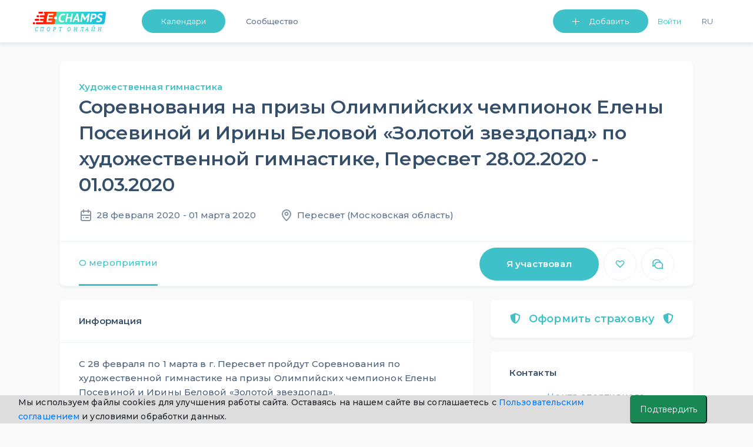

--- FILE ---
content_type: text/html; charset=UTF-8
request_url: https://e-champs.com/event/174120
body_size: 25820
content:

<!DOCTYPE html>
<html lang="ru" style="position: relative;max-width: 100%;">
    <head>
                                        <title>Соревнования на призы Олимпийских чемпионок Елены Посевиной и Ирины Беловой «Золотой звездопад» по Художественной гимнастике, Пересвет ★ 28.02.2020 - 01.03.2020  ★ e-Champs</title>
        <meta charset="UTF-8" />
        <meta name="description" content="С 28 февраля по 1 марта в г. Пересвет пройдут Соревнования по художественной гимнастике на призы Олимпийских чемпионок Елены Посевиной и Ирины Беловой «Золотой…, Пересвет, 28.02.2020 - 01.03.2020, Художественная гимнастика" />
        <meta name="viewport" content="width=device-width, initial-scale=1.0, minimum-scale=1.0, maximum-scale=1.0, minimal-ui">
        <meta name="og:locale" content="ru_RU" />
        <meta name="og:type" content="article" />
        <meta name="og:title" content="Соревнования на призы Олимпийских чемпионок Елены Посевиной и Ирины Беловой «Золотой звездопад» по Художественной гимнастике, Пересвет ★ 28.02.2020 - 01.03.2020" />
        <meta name="og:description" content="С 28 февраля по 1 марта в г. Пересвет пройдут Соревнования по художественной гимнастике на призы Олимпийских чемпионок Елены Посевиной и Ирины Беловой «Золотой…, Пересвет, 28.02.2020 - 01.03.2020, Художественная гимнастика" />
        <meta name="og:url" content="https://e-champs.com/event/174120" />
        <meta name="og:site_name" content="e-Сhamps Sports" />
        <meta name="og:image" content="
                    https://e-champs.com/images/logo_for_og.png            " />

        <script>!function(){var t=document.createElement("script");t.type="text/javascript",t.async=!0,t.src="https://vk.com/js/api/openapi.js?162",t.onload=function(){VK.Retargeting.Init("VK-RTRG-391141-fqhH4"),VK.Retargeting.Hit()},document.head.appendChild(t)}();</script>

        <!-- Facebook Pixel Code -->

        <!-- End Facebook Pixel Code -->

                        <link rel="stylesheet" href="/build/app.c67c08f1.css">
                            <link rel="stylesheet" href="/build/auth.fbe36849.css">
                    
    <link rel="stylesheet" href="/build/event.4db9f6f2.css">
        
                <link rel='preconnect' href='https://fonts.gstatic.com'>
        <link href="https://fonts.googleapis.com/css2?family=Montserrat:wght@200;300;400;500;600&display=swap" rel="stylesheet">
        <script type="application/ld+json">
            {
                "@context": "https://schema.org",
                "@type": "Organization",
                "url": "https://e-champs.com",
                "logo": "http://e-champs.com/images/portal-logo-ru-stay-home.png"
            }
        </script>
        <link rel="icon" type="image/x-icon" href="/favicon.ico" />
    </head>
    <body >
    <noscript><img height="1" width="1" style="display:none" src="https://www.facebook.com/tr?id=2351395648450370&ev=PageView&noscript=1" alt=""/></noscript>
    <noscript><img src="https://vk.com/rtrg?p=VK-RTRG-391141-fqhH4" style="position:fixed; left:-999px;" alt=""/></noscript>
                                    <header>
                            <nav class="nav-n " id="navbar_main"
                    style="
                                background-color: var(--background-block);
                    "
                data-footer-transparency="
            
        "
        data-footer-dark=""
>
    <div class="nav-menu">
        <a class="nav-logo-link" href="/">
                            <img class="logo-n" src="/images/sport-online-ru.svg" alt="Логотип компании E-champs">
                    </a>
        <div class="nav-item-wrap" id="navbar_main_collapse">
            <ul class="list-n">
                                <li class="nav-menu-item nav-btn nav-menu-item-mr">
                    <a class="btn-n btn-n-header  "
                       href="
                                                     /calendar/rhythmic-gymnastics/all-countries/all-regions/all/2026/january
                                              " id="dropdownMenuButton" role="button">Календари </a>
                    <ul class="nav-menu-list" aria-labelledby="dropdownMenuButton">
                        <li><a class="link-n nav-menu-link"
                               href="
                                                               /calendar/rhythmic-gymnastics/all-countries/all-regions/all/2026/january
                                                                ">Календари</a>
                        </li>
                        <li><a class="link-n nav-menu-link" href="/organizations">Организации</a></li>
                                                    <li><a class="link-n nav-menu-link"  href="/news">Статьи</a></li>
                                                <li>
                                                            <a class="link-n nav-menu-link" href="/payment-for/insurance-outside-the-event/0" style="">Оформить страховку</a>
                                                    </li>
                        <li><a class="link-n nav-menu-link" href="/widget/add-calender" >Виджет календаря</a></li>
                    </ul>
                </li>
                                                                            <li class="nav-menu-item"><a class="link-n nav-item-link " href="/community">Сообщество</a></li>
                                                        
                                <li class="nav-list-profile-wrap">
                    <ul class="list-n nav-list-profile">
                        <li class="nav-menu-item">
                            <button class="btn-n btn-n-header btn-n-dropdown btn-n-dropdown-header" type="button" id="dropdownMenuButton1" data-toggle="dropdown" aria-haspopup="true" aria-expanded="false">
                                Добавить
                            </button>
                            <ul class="nav-menu-list " aria-labelledby="dropdownMenuButton1">
                                <li><a class="link-n nav-menu-link" href="/event/create" onclick="yaCounter49974598.reachGoal('create-event'); return true;">Мероприятие</a></li>
                                <li><a class="link-n nav-menu-link" href="/organization/create" onclick="yaCounter49974598.reachGoal('create-org'); return true;">Организацию</a></li>
                            </ul>
                        </li>
                            <li class="nav-menu-item nav-menu-item-mr flex-shrink-0">
                        <button id="sign-in" onclick="ym(49974598, 'reachGoal', 'Login_button'); return true;"
                        class="link-n nav-item-link nav-link-enter" data-toggle="modal" data-target="#auth-container-modal">Войти</button>
            </li>
                        <li class="nav-menu-item">
                            <div>
                                <button class="link-n nav-menu-language nav-item-link" id="ru-language"  onclick="changeLanguage()">Ru</button>
                            </div>
                        </li>
                                            </ul>
                </li>
            </ul>
        </div>
    </div>
</nav>
<nav class="navbar test-ui navbar-light fixed-top d-sm-block d-lg-none " id="navbar-mobile">
    <div class="container">
        <a class="mobile-logo" href="/">
                            <img src="/images/sport-online-ru.svg" alt="Логотип компании E-champs">
                    </a>
        <button id="togglerIcon" class="navbar-toggler" type="button" data-toggle="collapse"
                data-target="#navbar_mobile_collapse" aria-controls="navbar_main"
                aria-expanded="false" aria-label="Toggle navigation"
                style="z-index: 0;">
            <span class="link-n-mobile link-n-mobile-js">Меню</span>
            <span class="link-n-mobile hidden link-n-mobile-js">Закрыть</span>
            <span  class="menu-wrapper">
                <span id="hamburgerIcon" class="hamburger-menu">
                    <span class="hamburger-menu-dot"></span>
                </span>
            </span>
        </button>

        <li class="collapse navbar-collapse dropdown-masked" id="navbar_mobile_collapse">
            <ul class="navbar-nav align-items-lg-center ml-lg-auto navbar-nav-mobile">
                                <li class="nav-menu-item-mobile nav-menu-item-mobile-admin">
                    <a class="link-n nav-menu-link nav-menu-link-profile link-n-mobile"
                       href="                                /calendar/rhythmic-gymnastics/all-countries/all-regions/all/2026/january
                                ">Календари</a>
                                    </li>
                <li class="nav-menu-item-mobile nav-menu-item-mobile-admin">
                    <a class="link-n nav-menu-link nav-menu-link-profile link-n-mobile" href="/community">Сообщество</a>
                </li>
                <li class="nav-menu-item-mobile">
                    <a class="link-n nav-menu-link nav-menu-link-profile link-n-mobile"
                                                    href="/organizations">Организации</a>
                </li>
                <li class="nav-menu-item-mobile nav-menu-item-mobile-admin">
                    <a class="link-n nav-menu-link nav-menu-link-profile link-n-mobile" href="/news">Статьи</a>
                </li>
                                    <li class="nav-menu-item-mobile"><a class="link-n nav-menu-link link-n-mobile"
                                                        href="/organization/create"
                                                        onclick="yaCounter49974598.reachGoal('create-org'); return true;">Добавить организацию</a>
                    </li>
                                <li>
                    <ul class="nav-menu-user-lit">
                        <li class="d-block mr-right user">
            <ul>
            <li class="nav-menu-item-mobile"><a class="link-n nav-menu-link link-n-mobile"
                                                href="/event/create"
                                                onclick="yaCounter49974598.reachGoal('create-event'); return true;">Добавить мероприятие</a>
            </li>
        </ul>
    </li>                        <li class="nav-menu-item-wrap">
                                                        <button class="link-n nav-menu-language nav-menu-link link-n-mobile nav-menu-item-lang"
                                    id="ru-language"
                                    onclick="changeLanguage()">
                                Ru
                            </button>
                        </li>
                    </ul>
                </li>
                                <li class="nav-menu-item-mobile-btn">
                                            <a class="btn-n text-align-center btn-n-mobile" href="/login">Войти</a>
                                    </li>
                <li class="nav-menu-item-mobile-list">
                    <ul class="nav-menu-list nav-menu-list-mobile-dropdown " aria-labelledby="dropdownMenuButton1">
                        <li class="nav-menu-item-mobile"><a class="link-n nav-menu-link link-n-mobile"
                                                            href="/event/create"
                                                            onclick="yaCounter49974598.reachGoal('create-event'); return true;">Мероприятие</a>
                        </li>
                        <li class="nav-menu-item-mobile"><a class="link-n nav-menu-link link-n-mobile"
                                                            href="/organization/create"
                                                            onclick="yaCounter49974598.reachGoal('create-org'); return true;">Организацию</a>
                        </li>
                        <li class="nav-menu-item-mobile"><a class="link-n nav-menu-link link-n-mobile"
                                                            href="/widget/add-calender">Виджет календаря</a>
                        </li>
                        <li class="nav-menu-item-mobile"><a class="link-n nav-menu-link link-n-mobile"
                                                            href="/event/create/online-event">Online тренировку</a>
                        </li>
                    </ul>
                </li>
            </ul>
        </div>
</nav>
<div>

</div>
<script >
    cackle_widget = window.cackle_widget || [];
    cackle_widget.push({widget: 'Comment', id: 64086, ssoAuth: "e30= 508dfd73447667f73dc7cdc2a5af2072 1768737506696"});

    let flash = document.querySelectorAll('.flash-message');
    let setLocalBtn = document.getElementById('ru-language') ? document.getElementById('ru-language') : document.getElementById('en-user-language');
    let homePage = '/en/';
    let curPage = window.location.href;
    let btnDropDownMobile = document.getElementById('btn-dropdown-mobile');
    let list = document.querySelector('.nav-menu-list-mobile-dropdown');
    let btnsMobileMenu = document.querySelectorAll('.btn-mobile-menu');
    let flashMessageCloseBtn = document.querySelector('.flash-message-close-btn');
    let darkThemeToggle = document.querySelector('#dark-theme-toggle');
    let darkThemeToggle2 = document.querySelector('#dark-theme-toggle-2');

    if (darkThemeToggle) {
        darkThemeToggle.addEventListener('click', toggleTheme)
    }

    if (darkThemeToggle2) {
        darkThemeToggle2.addEventListener('click', toggleTheme)
    }

    function toggleTheme (event) {
        if (event.target) {
            let data = {
                isUserDarkTheme: event.target.checked
            }

            let options = {
                method: 'POST',
                headers: {
                    'Content-Type': 'application/json;charset=utf-8'
                },
                body: JSON.stringify(data)
            }

            fetch('/profile/user-toggle-theme', options)
                .then(response => response.json())
                .then(response => {
                    if (response.success === true) {
                        window.location.reload()
                    }
                })
                .catch((e) => {console.log(e.message)})
        }
    }

    if (btnDropDownMobile) {
        btnDropDownMobile.addEventListener('click', function () {
            list.classList.toggle('nav-menu-mobile-open');
            btnDropDownMobile.classList.toggle('btn-n-dropdown');
            btnsMobileMenu.forEach(btn => {
                btn.classList.toggle('hidden');
            })
        })
    }

    function changeLanguage() { // для работы функции на локальном сервере com нужно заменить на local
        let cutPath = curPage.split('.com/')
        if (curPage.includes('.com/en')) {
            homePage = cutPath[0] + '.com';
            cutPath = curPage.split('.com/en');
            window.location = homePage + cutPath[1];
        } else {
            window.location = homePage + cutPath[1];
        }
    }

    if (flash) {
        setTimeout(function () {
            flash.forEach(el => {
                    el.classList.remove('flash-message-close');
                flashMessageCloseBtn.addEventListener('click', function () {
                    el.classList.add('flash-message-close');
                })
                }
            )
            setTimeout(function () {
                flash.forEach(el => {
                        el.querySelector('.flash-message-text').remove();
                        el.classList.add('flash-message-close');

                    }
                )
            }, 3000);
        }, 300);
    }
</script>
                </header>
                                    <main id="mainBlock" class="
                    container
                body-container         "
        >

                
            
                    
                
    <script>
        function t(message) {
            var translations = {
                'Role Choice': 'Выберите роль',
                'I\'m participating': "Я участвую",
                'Add to favorites': 'Добавить в избранное',
                'Remove participating': 'Отказаться от участия',
                'Remove from favorites': 'Удалить из избранного',
                'participate.add.success': 'Вы участвуете! Мероприятие появится у вас в профиле в списке предстоящих',
                'participate.remove.success': 'Удалено успешно. Мероприятие удалилось из списка предстоящих',
                'favorite.add.success': 'Добавлено успешно. Мероприятие появится у вас в профиле в списке избранных',
                'favorite.remove.success': 'Удалено успешно. Мероприятие удалено из списка избранных',
                'event.achievement.add.success': 'Результат добавлен',
                'result.new': 'Новый результат',
                'Event Date': 'Дата соревнования',
                'City': 'Город',
                'Country': 'Страна',
                'Country Region': 'Регион',
                'Role': 'Роль',
                'Organization': 'Организация',
                'Rank': 'Спортивный разряд',
                'Sport Kind': 'Вид спорта',
                'Sport Kind Discipline': 'Дисциплина',
                'Sport Kind Discipline Choice': 'Выберите дисциплину',
                'Comment': 'Комментарий',
                'Event': 'Соревнование',
                'Place': 'Место',
                'Place taken': 'Занятое место',
                'Result': 'Результат',
                'Result points': 'Результат (баллы, очки, время...)',
                'Other': 'Другое',
                'result.achievement': 'Достижение',
                'Cancel': 'Отмена',
                'Save': 'Сохранить',
                'Upload attachment': 'Фотоподтверждение',
                'event.participant.type.fan': 'Болельщик',
                'event.participant.type.coach': 'Тренер',
                'event.participant.type.event_host': 'Организатор',
                'event.participant.type.judge': 'Судья',
                'event.participant.type.athlete': 'Спортсмен',
                                'event.achievement.remove.success': 'Результат удален',
                'event.participant.remove.success': 'Запись удалена',
                'event.add_registration.placeholder.coach': 'Тренер',
                'event.add_registration.placeholder.club': 'Команда',
                'sportRank': 'Спортивный разряд',
                'required_field_is_empty': 'Обязательное поле, нужно заполнить',
                'not_matched_phone_number_format': 'Введенный вами номер не соответствует нужному формату. Пример требуемого формата: +79998887766',
                'events.challenges.answers.send_success': 'Ответ успешно отправлен',
                'action.edit': 'Изменить',
            };
            return translations[message] || message;
        }

        window.localeParam = 'ru';
        window.availableRoles = [{"id":"athlete","text":"\u0421\u043f\u043e\u0440\u0442\u0441\u043c\u0435\u043d","availableForAchievement":true},{"id":"referee","text":"\u0421\u0443\u0434\u044c\u044f","availableForAchievement":true},{"id":"coach","text":"\u0422\u0440\u0435\u043d\u0435\u0440","availableForAchievement":false},{"id":"organizer","text":"\u041e\u0440\u0433\u0430\u043d\u0438\u0437\u0430\u0442\u043e\u0440","availableForAchievement":false},{"id":"fan","text":"\u0411\u043e\u043b\u0435\u043b\u044c\u0449\u0438\u043a","availableForAchievement":false}];
        window.countries = [{"id":191,"name":"\u0420\u043e\u0441\u0441\u0438\u044f"},{"id":36,"name":"\u0411\u0435\u043b\u0430\u0440\u0443\u0441\u044c"},{"id":230,"name":"\u0423\u043a\u0440\u0430\u0438\u043d\u0430"},{"id":7,"name":"\u0410\u0440\u043c\u0435\u043d\u0438\u044f"},{"id":16,"name":"\u0410\u0437\u0435\u0440\u0431\u0430\u0439\u0434\u0436\u0430\u043d"},{"id":116,"name":"\u041a\u044b\u0440\u0433\u044b\u0437\u0441\u043a\u0430\u044f \u0420\u0435\u0441\u043f\u0443\u0431\u043b\u0438\u043a\u0430"},{"id":79,"name":"\u0413\u0440\u0443\u0437\u0438\u044f"},{"id":256,"name":"\u0412\u0435\u0441\u044c \u043c\u0438\u0440"},{"id":13,"name":"\u0410\u0432\u0441\u0442\u0440\u0430\u043b\u0438\u044f"},{"id":12,"name":"\u0410\u0432\u0441\u0442\u0440\u0438\u044f"},{"id":15,"name":"\u0410\u043b\u0430\u043d\u0434\u044b"},{"id":6,"name":"\u0410\u043b\u0431\u0430\u043d\u0438\u044f"},{"id":62,"name":"\u0410\u043b\u0436\u0438\u0440"},{"id":11,"name":"\u0410\u043c\u0435\u0440\u0438\u043a\u0430\u043d\u0441\u043a\u043e\u0435 \u0421\u0430\u043c\u043e\u0430"},{"id":5,"name":"\u0410\u043d\u0433\u0438\u043b\u044c\u044f"},{"id":8,"name":"\u0410\u043d\u0433\u043e\u043b\u0430"},{"id":1,"name":"\u0410\u043d\u0434\u043e\u0440\u0440\u0430"},{"id":9,"name":"\u0410\u043d\u0442\u0430\u0440\u043a\u0442\u0438\u0434\u0430"},{"id":4,"name":"\u0410\u043d\u0442\u0438\u0433\u0443\u0430 \u0438 \u0411\u0430\u0440\u0431\u0443\u0434\u0430"},{"id":10,"name":"\u0410\u0440\u0433\u0435\u043d\u0442\u0438\u043d\u0430"},{"id":14,"name":"\u0410\u0440\u0443\u0431\u0430"},{"id":3,"name":"\u0410\u0444\u0433\u0430\u043d\u0438\u0441\u0442\u0430\u043d"},{"id":32,"name":"\u0411\u0430\u0433\u0430\u043c\u044b"},{"id":19,"name":"\u0411\u0430\u043d\u0433\u043b\u0430\u0434\u0435\u0448"},{"id":18,"name":"\u0411\u0430\u0440\u0431\u0430\u0434\u043e\u0441"},{"id":23,"name":"\u0411\u0430\u0445\u0440\u0435\u0439\u043d"},{"id":37,"name":"\u0411\u0435\u043b\u0438\u0437"},{"id":20,"name":"\u0411\u0435\u043b\u044c\u0433\u0438\u044f"},{"id":25,"name":"\u0411\u0435\u043d\u0438\u043d"},{"id":27,"name":"\u0411\u0435\u0440\u043c\u0443\u0434\u0441\u043a\u0438\u0435 \u043e-\u0432\u0430"},{"id":22,"name":"\u0411\u043e\u043b\u0433\u0430\u0440\u0438\u044f"},{"id":29,"name":"\u0411\u043e\u043b\u0438\u0432\u0438\u044f"},{"id":30,"name":"\u0411\u043e\u043d\u0430\u0439\u0440\u0435, \u0421\u0438\u043d\u0442-\u042d\u0441\u0442\u0430\u0442\u0438\u0443\u0441 \u0438 \u0421\u0430\u0431\u0430"},{"id":17,"name":"\u0411\u043e\u0441\u043d\u0438\u044f"},{"id":35,"name":"\u0411\u043e\u0442\u0441\u0432\u0430\u043d\u0430"},{"id":31,"name":"\u0411\u0440\u0430\u0437\u0438\u043b\u0438\u044f"},{"id":106,"name":"\u0411\u0440\u0438\u0442\u0430\u043d\u0441\u043a\u0430\u044f \u0442\u0435\u0440\u0440\u0438\u0442\u043e\u0440\u0438\u044f \u0432 \u0418\u043d\u0434\u0438\u0439\u0441\u043a\u043e\u043c \u043e\u043a\u0435\u0430\u043d\u0435"},{"id":239,"name":"\u0411\u0440\u0438\u0442\u0430\u043d\u0441\u043a\u0438\u0435 \u0412\u0438\u0440\u0433\u0438\u043d\u0441\u043a\u0438\u0435 \u043e-\u0432\u0430"},{"id":28,"name":"\u0411\u0440\u0443\u043d\u0435\u0439"},{"id":21,"name":"\u0411\u0443\u0440\u043a\u0438\u043d\u0430-\u0424\u0430\u0441\u043e"},{"id":24,"name":"\u0411\u0443\u0440\u0443\u043d\u0434\u0438"},{"id":33,"name":"\u0411\u0443\u0442\u0430\u043d"},{"id":242,"name":"\u0412\u0430\u043d\u0443\u0430\u0442\u0443"},{"id":236,"name":"\u0412\u0430\u0442\u0438\u043a\u0430\u043d"},{"id":77,"name":"\u0412\u0435\u043b\u0438\u043a\u043e\u0431\u0440\u0438\u0442\u0430\u043d\u0438\u044f"},{"id":100,"name":"\u0412\u0435\u043d\u0433\u0440\u0438\u044f"},{"id":238,"name":"\u0412\u0435\u043d\u0435\u0441\u0443\u044d\u043b\u0430"},{"id":240,"name":"\u0412\u0438\u0440\u0433\u0438\u043d\u0441\u043a\u0438\u0435 \u043e-\u0432\u0430 (\u0421\u0428\u0410)"},{"id":232,"name":"\u0412\u043d\u0435\u0448\u043d\u0438\u0435 \u043c\u0430\u043b\u044b\u0435 \u043e\u0441\u0442\u0440\u043e\u0432\u0430 (\u0421\u0428\u0410)"},{"id":221,"name":"\u0412\u043e\u0441\u0442\u043e\u0447\u043d\u044b\u0439 \u0422\u0438\u043c\u043e\u0440"},{"id":241,"name":"\u0412\u044c\u0435\u0442\u043d\u0430\u043c"},{"id":76,"name":"\u0413\u0430\u0431\u043e\u043d"},{"id":99,"name":"\u0413\u0430\u0438\u0442\u0438"},{"id":94,"name":"\u0413\u0430\u0439\u0430\u043d\u0430"},{"id":85,"name":"\u0413\u0430\u043c\u0431\u0438\u044f"},{"id":82,"name":"\u0413\u0430\u043d\u0430"},{"id":87,"name":"\u0413\u0432\u0430\u0434\u0435\u043b\u0443\u043f\u0430"},{"id":91,"name":"\u0413\u0432\u0430\u0442\u0435\u043c\u0430\u043b\u0430"},{"id":86,"name":"\u0413\u0432\u0438\u043d\u0435\u044f"},{"id":93,"name":"\u0413\u0432\u0438\u043d\u0435\u044f-\u0411\u0438\u0441\u0430\u0443"},{"id":57,"name":"\u0413\u0435\u0440\u043c\u0430\u043d\u0438\u044f"},{"id":81,"name":"\u0413\u0435\u0440\u043d\u0441\u0438"},{"id":83,"name":"\u0413\u0438\u0431\u0440\u0430\u043b\u0442\u0430\u0440"},{"id":97,"name":"\u0413\u043e\u043d\u0434\u0443\u0440\u0430\u0441"},{"id":95,"name":"\u0413\u043e\u043d\u043a\u043e\u043d\u0433"},{"id":78,"name":"\u0413\u0440\u0435\u043d\u0430\u0434\u0430"},{"id":84,"name":"\u0413\u0440\u0435\u043d\u043b\u0430\u043d\u0434\u0438\u044f"},{"id":89,"name":"\u0413\u0440\u0435\u0446\u0438\u044f"},{"id":92,"name":"\u0413\u0443\u0430\u043c"},{"id":59,"name":"\u0414\u0430\u043d\u0438\u044f"},{"id":111,"name":"\u0414\u0436\u0435\u0440\u0441\u0438"},{"id":58,"name":"\u0414\u0436\u0438\u0431\u0443\u0442\u0438"},{"id":60,"name":"\u0414\u043e\u043c\u0438\u043d\u0438\u043a\u0430"},{"id":61,"name":"\u0414\u043e\u043c\u0438\u043d\u0438\u043a\u0430\u043d\u0441\u043a\u0430\u044f \u0420\u0435\u0441\u043f\u0443\u0431\u043b\u0438\u043a\u0430"},{"id":65,"name":"\u0415\u0433\u0438\u043f\u0435\u0442"},{"id":40,"name":"\u0417\u0430\u0438\u0440"},{"id":249,"name":"\u0417\u0430\u043c\u0431\u0438\u044f"},{"id":66,"name":"\u0417\u0430\u043f\u0430\u0434\u043d\u0430\u044f \u0421\u0430\u0445\u0430\u0440\u0430"},{"id":250,"name":"\u0417\u0438\u043c\u0431\u0430\u0431\u0432\u0435"},{"id":103,"name":"\u0418\u0437\u0440\u0430\u0438\u043b\u044c"},{"id":105,"name":"\u0418\u043d\u0434\u0438\u044f"},{"id":101,"name":"\u0418\u043d\u0434\u043e\u043d\u0435\u0437\u0438\u044f"},{"id":113,"name":"\u0418\u043e\u0440\u0434\u0430\u043d\u0438\u044f"},{"id":107,"name":"\u0418\u0440\u0430\u043a"},{"id":108,"name":"\u0418\u0440\u0430\u043d"},{"id":102,"name":"\u0418\u0440\u043b\u0430\u043d\u0434\u0438\u044f"},{"id":109,"name":"\u0418\u0441\u043b\u0430\u043d\u0434\u0438\u044f"},{"id":68,"name":"\u0418\u0441\u043f\u0430\u043d\u0438\u044f"},{"id":110,"name":"\u0418\u0442\u0430\u043b\u0438\u044f"},{"id":246,"name":"\u0419\u0435\u043c\u0435\u043d"},{"id":125,"name":"\u041a\u0430\u0437\u0430\u0445\u0441\u0442\u0430\u043d"},{"id":124,"name":"\u041a\u0430\u0439\u043c\u0430\u043d\u043e\u0432\u044b \u041e\u0441\u0442\u0440\u043e\u0432\u0430"},{"id":117,"name":"\u041a\u0430\u043c\u0431\u043e\u0434\u0436\u0430"},{"id":47,"name":"\u041a\u0430\u043c\u0435\u0440\u0443\u043d"},{"id":38,"name":"\u041a\u0430\u043d\u0430\u0434\u0430"},{"id":187,"name":"\u041a\u0430\u0442\u0430\u0440"},{"id":115,"name":"\u041a\u0435\u043d\u0438\u044f"},{"id":55,"name":"\u041a\u0438\u043f\u0440"},{"id":118,"name":"\u041a\u0438\u0440\u0438\u0431\u0430\u0442\u0438"},{"id":48,"name":"\u041a\u0438\u0442\u0430\u0439"},{"id":39,"name":"\u041a\u043e\u043a\u043e\u0441\u043e\u0432\u044b\u0435 \u043e-\u0432\u0430"},{"id":49,"name":"\u041a\u043e\u043b\u0443\u043c\u0431\u0438\u044f"},{"id":119,"name":"\u041a\u043e\u043c\u043e\u0440\u0441\u043a\u0438\u0435 \u043e-\u0432\u0430"},{"id":42,"name":"\u041a\u043e\u043d\u0433\u043e"},{"id":245,"name":"\u041a\u043e\u0441\u043e\u0432\u043e"},{"id":50,"name":"\u041a\u043e\u0441\u0442\u0430-\u0420\u0438\u043a\u0430"},{"id":44,"name":"\u041a\u043e\u0442-\u0434'\u0418\u0432\u0443\u0430\u0440"},{"id":51,"name":"\u041a\u0443\u0431\u0430"},{"id":123,"name":"\u041a\u0443\u0432\u0435\u0439\u0442"},{"id":53,"name":"\u041a\u044e\u0440\u0430\u0441\u0430\u043e"},{"id":126,"name":"\u041b\u0430\u043e\u0441"},{"id":135,"name":"\u041b\u0430\u0442\u0432\u0438\u044f"},{"id":132,"name":"\u041b\u0435\u0441\u043e\u0442\u043e"},{"id":131,"name":"\u041b\u0438\u0431\u0435\u0440\u0438\u044f"},{"id":127,"name":"\u041b\u0438\u0432\u0430\u043d"},{"id":136,"name":"\u041b\u0438\u0432\u0438\u044f"},{"id":133,"name":"\u041b\u0438\u0442\u0432\u0430"},{"id":129,"name":"\u041b\u0438\u0445\u0442\u0435\u043d\u0448\u0442\u0435\u0439\u043d"},{"id":134,"name":"\u041b\u044e\u043a\u0441\u0435\u043c\u0431\u0443\u0440\u0433"},{"id":154,"name":"\u041c\u0430\u0432\u0440\u0438\u043a\u0438\u0439"},{"id":151,"name":"\u041c\u0430\u0432\u0440\u0438\u0442\u0430\u043d\u0438\u044f"},{"id":142,"name":"\u041c\u0430\u0434\u0430\u0433\u0430\u0441\u043a\u0430\u0440"},{"id":247,"name":"\u041c\u0430\u0439\u043e\u0442\u0442\u0430"},{"id":148,"name":"\u041c\u0430\u043a\u0430\u043e"},{"id":144,"name":"\u041c\u0430\u043a\u0435\u0434\u043e\u043d\u0438\u044f"},{"id":156,"name":"\u041c\u0430\u043b\u0430\u0432\u0438"},{"id":158,"name":"\u041c\u0430\u043b\u0430\u0439\u0437\u0438\u044f"},{"id":145,"name":"\u041c\u0430\u043b\u0438"},{"id":155,"name":"\u041c\u0430\u043b\u044c\u0434\u0438\u0432\u0441\u043a\u0438\u0435 \u043e-\u0432\u0430"},{"id":153,"name":"\u041c\u0430\u043b\u044c\u0442\u0430"},{"id":137,"name":"\u041c\u0430\u0440\u043e\u043a\u043a\u043e"},{"id":150,"name":"\u041c\u0430\u0440\u0442\u0438\u043d\u0438\u043a\u0430"},{"id":143,"name":"\u041c\u0430\u0440\u0448\u0430\u043b\u043b\u043e\u0432\u044b \u043e-\u0432\u0430"},{"id":157,"name":"\u041c\u0435\u043a\u0441\u0438\u043a\u0430"},{"id":73,"name":"\u041c\u0438\u043a\u0440\u043e\u043d\u0435\u0437\u0438\u044f"},{"id":159,"name":"\u041c\u043e\u0437\u0430\u043c\u0431\u0438\u043a"},{"id":139,"name":"\u041c\u043e\u043b\u0434\u043e\u0432\u0430"},{"id":138,"name":"\u041c\u043e\u043d\u0430\u043a\u043e"},{"id":147,"name":"\u041c\u043e\u043d\u0433\u043e\u043b\u0438\u044f"},{"id":152,"name":"\u041c\u043e\u043d\u0441\u0435\u0440\u0440\u0430\u0442"},{"id":146,"name":"\u041c\u044c\u044f\u043d\u043c\u0430"},{"id":104,"name":"\u041c\u044d\u043d, \u043e-\u0432"},{"id":160,"name":"\u041d\u0430\u043c\u0438\u0431\u0438\u044f"},{"id":169,"name":"\u041d\u0430\u0443\u0440\u0443"},{"id":168,"name":"\u041d\u0435\u043f\u0430\u043b"},{"id":162,"name":"\u041d\u0438\u0433\u0435\u0440"},{"id":164,"name":"\u041d\u0438\u0433\u0435\u0440\u0438\u044f"},{"id":166,"name":"\u041d\u0438\u0434\u0435\u0440\u043b\u0430\u043d\u0434\u044b"},{"id":165,"name":"\u041d\u0438\u043a\u0430\u0440\u0430\u0433\u0443\u0430"},{"id":170,"name":"\u041d\u0438\u0443\u0435"},{"id":171,"name":"\u041d\u043e\u0432\u0430\u044f \u0417\u0435\u043b\u0430\u043d\u0434\u0438\u044f"},{"id":161,"name":"\u041d\u043e\u0432\u0430\u044f \u041a\u0430\u043b\u0435\u0434\u043e\u043d\u0438\u044f"},{"id":167,"name":"\u041d\u043e\u0440\u0432\u0435\u0433\u0438\u044f"},{"id":2,"name":"\u041e\u0410\u042d"},{"id":172,"name":"\u041e\u043c\u0430\u043d"},{"id":52,"name":"\u041e\u0441\u0442\u0440\u043e\u0432\u0430 \u0417\u0435\u043b\u0435\u043d\u043e\u0433\u043e \u041c\u044b\u0441\u0430"},{"id":45,"name":"\u041e\u0441\u0442\u0440\u043e\u0432\u0430 \u041a\u0443\u043a\u0430"},{"id":214,"name":"\u041e\u0441\u0442\u0440\u043e\u0432\u0430 \u0422\u0451\u0440\u043a\u0441 \u0438 \u041a\u0430\u0439\u043a\u043e\u0441"},{"id":96,"name":"\u041e\u0441\u0442\u0440\u043e\u0432\u0430 \u0425\u0435\u0440\u0434 \u0438 \u041c\u0430\u043a\u0434\u043e\u043d\u0430\u043b\u044c\u0434"},{"id":34,"name":"\u041e\u0441\u0442\u0440\u043e\u0432 \u0411\u0443\u0432\u0435"},{"id":163,"name":"\u041e\u0441\u0442\u0440\u043e\u0432 \u041d\u043e\u0440\u0444\u043e\u043b\u043a"},{"id":54,"name":"\u041e\u0441\u0442\u0440\u043e\u0432 \u0420\u043e\u0436\u0434\u0435\u0441\u0442\u0432\u0430"},{"id":26,"name":"\u041e\u0441\u0442\u0440\u043e\u0432 \u0421\u0432\u044f\u0442\u043e\u0433\u043e \u0411\u0430\u0440\u0442\u043e\u043b\u043e\u043c\u0435\u044f"},{"id":141,"name":"\u041e\u0441\u0442\u0440\u043e\u0432 \u0421\u0432\u044f\u0442\u043e\u0433\u043e \u041c\u0430\u0440\u0442\u0438\u043d\u0430"},{"id":199,"name":"\u041e\u0441\u0442\u0440\u043e\u0432 \u0421\u0432\u044f\u0442\u043e\u0439 \u0415\u043b\u0435\u043d\u044b"},{"id":178,"name":"\u041f\u0430\u043a\u0438\u0441\u0442\u0430\u043d"},{"id":185,"name":"\u041f\u0430\u043b\u0430\u0443"},{"id":183,"name":"\u041f\u0430\u043b\u0435\u0441\u0442\u0438\u043d\u0441\u043a\u0438\u0435 \u0442\u0435\u0440\u0440\u0438\u0442\u043e\u0440\u0438\u0438"},{"id":173,"name":"\u041f\u0430\u043d\u0430\u043c\u0430"},{"id":176,"name":"\u041f\u0430\u043f\u0443\u0430 \u2013 \u041d\u043e\u0432\u0430\u044f \u0413\u0432\u0438\u043d\u0435\u044f"},{"id":186,"name":"\u041f\u0430\u0440\u0430\u0433\u0432\u0430\u0439"},{"id":174,"name":"\u041f\u0435\u0440\u0443"},{"id":181,"name":"\u041f\u0438\u0442\u043a\u044d\u0440\u043d"},{"id":179,"name":"\u041f\u043e\u043b\u044c\u0448\u0430"},{"id":184,"name":"\u041f\u043e\u0440\u0442\u0443\u0433\u0430\u043b\u0438\u044f"},{"id":182,"name":"\u041f\u0443\u044d\u0440\u0442\u043e-\u0420\u0438\u043a\u043e"},{"id":258,"name":"\u0420\u0435\u0441\u043f\u0443\u0431\u043b\u0438\u043a\u0430 \u0410\u0431\u0445\u0430\u0437\u0438\u044f"},{"id":188,"name":"\u0420\u0435\u044e\u043d\u044c\u043e\u043d"},{"id":192,"name":"\u0420\u0443\u0430\u043d\u0434\u0430"},{"id":189,"name":"\u0420\u0443\u043c\u044b\u043d\u0438\u044f"},{"id":210,"name":"\u0421\u0430\u043b\u044c\u0432\u0430\u0434\u043e\u0440"},{"id":244,"name":"\u0421\u0430\u043c\u043e\u0430"},{"id":204,"name":"\u0421\u0430\u043d-\u041c\u0430\u0440\u0438\u043d\u043e"},{"id":209,"name":"\u0421\u0430\u043d-\u0422\u043e\u043c\u0435 \u0438 \u041f\u0440\u0438\u043d\u0441\u0438\u043f\u0435"},{"id":193,"name":"\u0421\u0430\u0443\u0434\u043e\u0432\u0441\u043a\u0430\u044f \u0410\u0440\u0430\u0432\u0438\u044f"},{"id":213,"name":"\u0421\u0432\u0430\u0437\u0438\u043b\u0435\u043d\u0434"},{"id":201,"name":"\u0421\u0432\u0430\u043b\u044c\u0431\u0430\u0440\u0434 \u0438 \u042f\u043d-\u041c\u0430\u0439\u0435\u043d"},{"id":121,"name":"\u0421\u0435\u0432\u0435\u0440\u043d\u0430\u044f \u041a\u043e\u0440\u0435\u044f"},{"id":149,"name":"\u0421\u0435\u0432\u0435\u0440\u043d\u044b\u0435 \u041c\u0430\u0440\u0438\u0430\u043d\u0441\u043a\u0438\u0435 \u043e-\u0432\u0430"},{"id":195,"name":"\u0421\u0435\u0439\u0448\u0435\u043b\u044c\u0441\u043a\u0438\u0435 \u043e-\u0432\u0430"},{"id":205,"name":"\u0421\u0435\u043d\u0435\u0433\u0430\u043b"},{"id":180,"name":"\u0421\u0435\u043d-\u041f\u044c\u0435\u0440 \u0438 \u041c\u0438\u043a\u0435\u043b\u043e\u043d"},{"id":237,"name":"\u0421\u0435\u043d\u0442-\u0412\u0438\u043d\u0441\u0435\u043d\u0442 \u0438 \u0413\u0440\u0435\u043d\u0430\u0434\u0438\u043d\u044b"},{"id":120,"name":"\u0421\u0435\u043d\u0442-\u041a\u0438\u0442\u0441 \u0438 \u041d\u0435\u0432\u0438\u0441"},{"id":128,"name":"\u0421\u0435\u043d\u0442-\u041b\u044e\u0441\u0438\u044f"},{"id":190,"name":"\u0421\u0435\u0440\u0431\u0438\u044f"},{"id":198,"name":"\u0421\u0438\u043d\u0433\u0430\u043f\u0443\u0440"},{"id":211,"name":"\u0421\u0438\u043d\u0442-\u041c\u0430\u0440\u0442\u0435\u043d"},{"id":212,"name":"\u0421\u0438\u0440\u0438\u044f"},{"id":202,"name":"\u0421\u043b\u043e\u0432\u0430\u043a\u0438\u044f"},{"id":200,"name":"\u0421\u043b\u043e\u0432\u0435\u043d\u0438\u044f"},{"id":194,"name":"\u0421\u043e\u043b\u043e\u043c\u043e\u043d\u0441\u043a\u0438\u0435 \u043e\u0441\u0442\u0440\u043e\u0432\u0430"},{"id":206,"name":"\u0421\u043e\u043c\u0430\u043b\u0438"},{"id":196,"name":"\u0421\u0443\u0434\u0430\u043d"},{"id":207,"name":"\u0421\u0443\u0440\u0438\u043d\u0430\u043c"},{"id":233,"name":"\u0421\u0428\u0410"},{"id":203,"name":"\u0421\u044c\u0435\u0440\u0440\u0430-\u041b\u0435\u043e\u043d\u0435"},{"id":219,"name":"\u0422\u0430\u0434\u0436\u0438\u043a\u0438\u0441\u0442\u0430\u043d"},{"id":228,"name":"\u0422\u0430\u0439\u0432\u0430\u043d\u044c"},{"id":218,"name":"\u0422\u0430\u0439\u043b\u0430\u043d\u0434"},{"id":229,"name":"\u0422\u0430\u043d\u0437\u0430\u043d\u0438\u044f"},{"id":217,"name":"\u0422\u043e\u0433\u043e"},{"id":220,"name":"\u0422\u043e\u043a\u0435\u043b\u0430\u0443"},{"id":224,"name":"\u0422\u043e\u043d\u0433\u0430"},{"id":226,"name":"\u0422\u0440\u0438\u043d\u0438\u0434\u0430\u0434 \u0438 \u0422\u043e\u0431\u0430\u0433\u043e"},{"id":227,"name":"\u0422\u0443\u0432\u0430\u043b\u0443"},{"id":223,"name":"\u0422\u0443\u043d\u0438\u0441"},{"id":222,"name":"\u0422\u0443\u0440\u043a\u043c\u0435\u043d\u0438\u044f"},{"id":225,"name":"\u0422\u0443\u0440\u0446\u0438\u044f"},{"id":231,"name":"\u0423\u0433\u0430\u043d\u0434\u0430"},{"id":235,"name":"\u0423\u0437\u0431\u0435\u043a\u0438\u0441\u0442\u0430\u043d"},{"id":243,"name":"\u0423\u043e\u043b\u043b\u0438\u0441 \u0438 \u0424\u0443\u0442\u0443\u043d\u0430"},{"id":234,"name":"\u0423\u0440\u0443\u0433\u0432\u0430\u0439"},{"id":74,"name":"\u0424\u0430\u0440\u0435\u0440\u0441\u043a\u0438\u0435 \u043e-\u0432\u0430"},{"id":71,"name":"\u0424\u0438\u0434\u0436\u0438"},{"id":177,"name":"\u0424\u0438\u043b\u0438\u043f\u043f\u0438\u043d\u044b"},{"id":70,"name":"\u0424\u0438\u043d\u043b\u044f\u043d\u0434\u0438\u044f"},{"id":72,"name":"\u0424\u043e\u043b\u043a\u043b\u0435\u043d\u0434\u0441\u043a\u0438\u0435 \u043e-\u0432\u0430"},{"id":75,"name":"\u0424\u0440\u0430\u043d\u0446\u0438\u044f"},{"id":80,"name":"\u0424\u0440\u0430\u043d\u0446\u0443\u0437\u0441\u043a\u0430\u044f \u0413\u0432\u0438\u0430\u043d\u0430"},{"id":175,"name":"\u0424\u0440\u0430\u043d\u0446\u0443\u0437\u0441\u043a\u0430\u044f \u041f\u043e\u043b\u0438\u043d\u0435\u0437\u0438\u044f"},{"id":216,"name":"\u0424\u0440\u0430\u043d\u0446\u0443\u0437\u0441\u043a\u0438\u0435 \u042e\u0436\u043d\u044b\u0435 \u0422\u0435\u0440\u0440\u0438\u0442\u043e\u0440\u0438\u0438"},{"id":98,"name":"\u0425\u043e\u0440\u0432\u0430\u0442\u0438\u044f"},{"id":41,"name":"\u0426\u0410\u0420"},{"id":215,"name":"\u0427\u0430\u0434"},{"id":140,"name":"\u0427\u0435\u0440\u043d\u043e\u0433\u043e\u0440\u0438\u044f"},{"id":56,"name":"\u0427\u0435\u0445\u0438\u044f"},{"id":46,"name":"\u0427\u0438\u043b\u0438"},{"id":43,"name":"\u0428\u0432\u0435\u0439\u0446\u0430\u0440\u0438\u044f"},{"id":197,"name":"\u0428\u0432\u0435\u0446\u0438\u044f"},{"id":130,"name":"\u0428\u0440\u0438-\u041b\u0430\u043d\u043a\u0430"},{"id":63,"name":"\u042d\u043a\u0432\u0430\u0434\u043e\u0440"},{"id":88,"name":"\u042d\u043a\u0432\u0430\u0442\u043e\u0440\u0438\u0430\u043b\u044c\u043d\u0430\u044f \u0413\u0432\u0438\u043d\u0435\u044f"},{"id":67,"name":"\u042d\u0440\u0438\u0442\u0440\u0435\u044f"},{"id":64,"name":"\u042d\u0441\u0442\u043e\u043d\u0438\u044f"},{"id":69,"name":"\u042d\u0444\u0438\u043e\u043f\u0438\u044f"},{"id":248,"name":"\u042e\u0410\u0420"},{"id":90,"name":"\u042e\u0436\u043d\u0430\u044f \u0414\u0436\u043e\u0440\u0434\u0436\u0438\u044f \u0438 \u042e\u0436\u043d\u044b\u0435 \u0421\u0430\u043d\u0434\u0432\u0438\u0447\u0435\u0432\u044b \u041e\u0441\u0442\u0440\u043e\u0432\u0430"},{"id":122,"name":"\u042e\u0436\u043d\u0430\u044f \u041a\u043e\u0440\u0435\u044f"},{"id":208,"name":"\u042e\u0436\u043d\u044b\u0439 \u0421\u0443\u0434\u0430\u043d"},{"id":112,"name":"\u042f\u043c\u0430\u0439\u043a\u0430"},{"id":114,"name":"\u042f\u043f\u043e\u043d\u0438\u044f"}];
        window.sportKinds = [{"id":1,"name":"\u0410\u0432\u0438\u0430\u043c\u043e\u0434\u0435\u043b\u044c\u043d\u044b\u0439 \u0441\u043f\u043e\u0440\u0442"},{"id":2,"name":"\u0410\u0432\u0442\u043e\u043c\u043e\u0431\u0438\u043b\u044c\u043d\u044b\u0439 \u0441\u043f\u043e\u0440\u0442"},{"id":134,"name":"\u0410\u0432\u0442\u043e\u043c\u043e\u0434\u0435\u043b\u044c\u043d\u044b\u0439 \u0441\u043f\u043e\u0440\u0442"},{"id":3,"name":"\u0410\u0439\u043a\u0438\u0434\u043e"},{"id":135,"name":"\u0410\u0439\u0441\u0448\u0442\u043e\u043a"},{"id":230,"name":"\u0410\u043a\u0432\u0430\u0442\u043b\u043e\u043d"},{"id":4,"name":"\u0410\u043a\u0440\u043e\u0431\u0430\u0442\u0438\u0447\u0435\u0441\u043a\u0438\u0439 \u0440\u043e\u043a-\u043d-\u0440\u043e\u043b\u043b"},{"id":5,"name":"\u0410\u043b\u044c\u043f\u0438\u043d\u0438\u0437\u043c"},{"id":6,"name":"\u0410\u043c\u0435\u0440\u0438\u043a\u0430\u043d\u0441\u043a\u0438\u0439 \u0444\u0443\u0442\u0431\u043e\u043b"},{"id":154,"name":"\u0410\u0440\u043c\u0435\u0439\u0441\u043a\u0438\u0439 \u0440\u0443\u043a\u043e\u043f\u0430\u0448\u043d\u044b\u0439 \u0431\u043e\u0439"},{"id":186,"name":"\u0410\u0440\u043c\u043b\u0438\u0444\u0442\u0438\u043d\u0433"},{"id":7,"name":"\u0410\u0440\u043c\u0440\u0435\u0441\u0442\u043b\u0438\u043d\u0433"},{"id":8,"name":"\u0411\u0430\u0434\u043c\u0438\u043d\u0442\u043e\u043d"},{"id":9,"name":"\u0411\u0430\u0441\u043a\u0435\u0442\u0431\u043e\u043b"},{"id":228,"name":"\u0411\u0430\u0442\u0443\u0442\u043d\u044b\u0439 \u0444\u0440\u0438\u0441\u0442\u0430\u0439\u043b"},{"id":231,"name":"\u0411\u0435\u0433"},{"id":10,"name":"\u0411\u0435\u0439\u0441\u0431\u043e\u043b"},{"id":11,"name":"\u0411\u0438\u0430\u0442\u043b\u043e\u043d"},{"id":12,"name":"\u0411\u0438\u043b\u044c\u044f\u0440\u0434\u043d\u044b\u0439 \u0441\u043f\u043e\u0440\u0442"},{"id":13,"name":"\u0411\u043e\u0431\u0441\u043b\u0435\u0439"},{"id":14,"name":"\u0411\u043e\u0434\u0438\u0431\u0438\u043b\u0434\u0438\u043d\u0433"},{"id":217,"name":"\u0411\u043e\u0435\u0432\u043e\u0435 \u0441\u0430\u043c\u0431\u043e"},{"id":15,"name":"\u0411\u043e\u043a\u0441"},{"id":16,"name":"\u0411\u043e\u0440\u044c\u0431\u0430 \u043d\u0430 \u043f\u043e\u044f\u0441\u0430\u0445"},{"id":17,"name":"\u0411\u043e\u0443\u043b\u0438\u043d\u0433"},{"id":214,"name":"\u0411\u043e\u0447\u0447\u0430"},{"id":212,"name":"\u0411\u0443\u0440\u044f\u0442\u0441\u043a\u0430\u044f \u043d\u0430\u0446\u0438\u043e\u043d\u0430\u043b\u044c\u043d\u0430\u044f \u0431\u043e\u0440\u044c\u0431\u0430"},{"id":207,"name":"\u0412\u0435\u0439\u043a\u0431\u043e\u0440\u0434\u0438\u043d\u0433"},{"id":194,"name":"\u0412\u0435\u043b\u043e\u043c\u043e\u0431\u0438\u043b\u044c\u043d\u044b\u0439 \u0441\u043f\u043e\u0440\u0442"},{"id":18,"name":"\u0412\u0435\u043b\u043e\u0441\u0438\u043f\u0435\u0434\u043d\u044b\u0439 \u0441\u043f\u043e\u0440\u0442"},{"id":19,"name":"\u0412\u0435\u0440\u0442\u043e\u043b\u0435\u0442\u043d\u044b\u0439 \u0441\u043f\u043e\u0440\u0442"},{"id":21,"name":"\u0412\u043e\u0434\u043d\u043e\u0435 \u043f\u043e\u043b\u043e"},{"id":22,"name":"\u0412\u043e\u0434\u043d\u043e\u043b\u044b\u0436\u043d\u044b\u0439 \u0441\u043f\u043e\u0440\u0442"},{"id":20,"name":"\u0412\u043e\u0434\u043d\u043e-\u043c\u043e\u0442\u043e\u0440\u043d\u044b\u0439 \u0441\u043f\u043e\u0440\u0442"},{"id":136,"name":"\u0412\u043e\u0434\u043d\u043e-\u0441\u043f\u0430\u0441\u0430\u0442\u0435\u043b\u044c\u043d\u043e\u0435 \u043c\u043d\u043e\u0433\u043e\u0431\u043e\u0440\u044c\u0435"},{"id":155,"name":"\u0412\u043e\u0435\u043d\u043d\u043e-\u043f\u0440\u0438\u043a\u043b\u0430\u0434\u043d\u043e\u0439 \u0441\u043f\u043e\u0440\u0442"},{"id":156,"name":"\u0412\u043e\u0435\u043d\u043d\u043e-\u0441\u043f\u043e\u0440\u0442\u0438\u0432\u043d\u043e\u0435 \u043c\u043d\u043e\u0433\u043e\u0431\u043e\u0440\u044c\u0435"},{"id":23,"name":"\u0412\u043e\u0437\u0434\u0443\u0445\u043e\u043f\u043b\u0430\u0432\u0430\u0442\u0435\u043b\u044c\u043d\u044b\u0439 \u0441\u043f\u043e\u0440\u0442"},{"id":187,"name":"\u0412\u043e\u0437\u0434\u0443\u0448\u043d\u0430\u044f \u0430\u0442\u043b\u0435\u0442\u0438\u043a\u0430"},{"id":226,"name":"\u0412\u043e\u0437\u0434\u0443\u0448\u043d\u0430\u044f \u0433\u0438\u043c\u043d\u0430\u0441\u0442\u0438\u043a\u0430"},{"id":195,"name":"\u0412\u043e\u0437\u0434\u0443\u0448\u043d\u043e-\u0441\u0438\u043b\u043e\u0432\u0430\u044f \u0430\u0442\u043b\u0435\u0442\u0438\u043a\u0430 (\u0432\u043e\u0440\u043a\u0430\u0443\u0442)"},{"id":188,"name":"\u0412\u043e\u0437\u0434\u0443\u0448\u043d\u043e-\u0441\u043f\u043e\u0440\u0442\u0438\u0432\u043d\u044b\u0439 \u044d\u043a\u0432\u0438\u043b\u0438\u0431\u0440"},{"id":24,"name":"\u0412\u043e\u043b\u0435\u0439\u0431\u043e\u043b"},{"id":25,"name":"\u0412\u043e\u0441\u0442\u043e\u0447\u043d\u043e\u0435 \u0431\u043e\u0435\u0432\u043e\u0435 \u0435\u0434\u0438\u043d\u043e\u0431\u043e\u0440\u0441\u0442\u0432\u043e"},{"id":26,"name":"\u0412\u0441\u0435\u0441\u0442\u0438\u043b\u0435\u0432\u043e\u0435 \u043a\u0430\u0440\u0430\u0442\u044d"},{"id":27,"name":"\u0413\u0430\u043d\u0434\u0431\u043e\u043b"},{"id":28,"name":"\u0413\u0438\u0440\u0435\u0432\u043e\u0439 \u0441\u043f\u043e\u0440\u0442"},{"id":29,"name":"\u0413\u043e"},{"id":208,"name":"\u0413\u043e\u043b\u0443\u0431\u0438\u043d\u044b\u0439 \u0441\u043f\u043e\u0440\u0442"},{"id":30,"name":"\u0413\u043e\u043b\u044c\u0444"},{"id":146,"name":"\u0413\u043e\u043d\u043a\u0438 \u043d\u0430 \u043e\u0445\u043e\u0442\u043d\u0438\u0447\u044c\u0438\u0445 \u043b\u044b\u0436\u0430\u0445"},{"id":233,"name":"\u0413\u043e\u043d\u043a\u0438 \u0441 \u043f\u0440\u0435\u043f\u044f\u0442\u0441\u0442\u0432\u0438\u044f\u043c\u0438"},{"id":31,"name":"\u0413\u043e\u0440\u043d\u043e\u043b\u044b\u0436\u043d\u044b\u0439 \u0441\u043f\u043e\u0440\u0442"},{"id":32,"name":"\u0413\u043e\u0440\u043e\u0434\u043e\u0448\u043d\u044b\u0439 \u0441\u043f\u043e\u0440\u0442"},{"id":33,"name":"\u0413\u0440\u0435\u0431\u043b\u044f \u043d\u0430 \u0431\u0430\u0439\u0434\u0430\u0440\u043a\u0430\u0445 \u0438 \u043a\u0430\u043d\u043e\u044d"},{"id":157,"name":"\u0413\u0440\u0435\u0431\u043b\u044f \u043d\u0430 \u0448\u043b\u044e\u043f\u043a\u0430\u0445"},{"id":34,"name":"\u0413\u0440\u0435\u0431\u043d\u043e\u0439 \u0441\u043b\u0430\u043b\u043e\u043c"},{"id":35,"name":"\u0413\u0440\u0435\u0431\u043d\u043e\u0439 \u0441\u043f\u043e\u0440\u0442"},{"id":158,"name":"\u0413\u0440\u0435\u0431\u043d\u043e-\u043f\u0430\u0440\u0443\u0441\u043d\u043e\u0435 \u0434\u0432\u043e\u0435\u0431\u043e\u0440\u044c\u0435"},{"id":36,"name":"\u0414\u0430\u0440\u0442\u0441"},{"id":37,"name":"\u0414\u0436\u0438\u0443-\u0434\u0436\u0438\u0442\u0441\u0443"},{"id":38,"name":"\u0414\u0437\u044e\u0434\u043e"},{"id":204,"name":"\u0414\u0440\u043e\u043d-\u0440\u0435\u0439\u0441\u0438\u043d\u0433"},{"id":229,"name":"\u0414\u0443\u0430\u0442\u043b\u043e\u043d"},{"id":39,"name":"\u0415\u0437\u0434\u043e\u0432\u043e\u0439 \u0441\u043f\u043e\u0440\u0442"},{"id":197,"name":"\u0416\u0443\u043b\u044c\u0431\u0430\u043a"},{"id":178,"name":"\u0417\u0430\u0441\u0435\u0447\u043d\u044b\u0439 \u0431\u043e\u0439"},{"id":182,"name":"\u0417\u0438\u043c\u043d\u0435\u0435 \u043f\u043b\u0430\u0432\u0430\u043d\u0438\u0435"},{"id":193,"name":"\u0418\u0433\u0440\u044b \u0413\u0422\u041e"},{"id":40,"name":"\u041a\u0430\u043f\u043e\u044d\u0439\u0440\u0430"},{"id":41,"name":"\u041a\u0430\u0440\u0430\u0442\u044d"},{"id":223,"name":"\u041a\u0430\u0440\u0440\u043e\u043c"},{"id":184,"name":"\u041a\u0435\u043c\u043f\u043e"},{"id":42,"name":"\u041a\u0435\u043d\u0434\u043e"},{"id":147,"name":"\u041a\u0435\u0440\u0435\u0448\u0443"},{"id":43,"name":"\u041a\u0451\u0440\u043b\u0438\u043d\u0433"},{"id":47,"name":"\u041a\u0438\u0431\u0435\u0440\u0441\u043f\u043e\u0440\u0442 (\u041a\u043e\u043c\u043f\u044c\u044e\u0442\u0435\u0440\u043d\u044b\u0439 \u0441\u043f\u043e\u0440\u0442)"},{"id":44,"name":"\u041a\u0438\u043a\u0431\u043e\u043a\u0441\u0438\u043d\u0433"},{"id":45,"name":"\u041a\u0438\u043d\u043e\u043b\u043e\u0433\u0438\u0447\u0435\u0441\u043a\u0438\u0439 \u0441\u043f\u043e\u0440\u0442"},{"id":46,"name":"\u041a\u0438\u043e\u043a\u0443\u0441\u0438\u043d\u043a\u0430\u0439"},{"id":159,"name":"\u041a\u043e\u043c\u043f\u043b\u0435\u043a\u0441\u043d\u043e\u0435 \u0435\u0434\u0438\u043d\u043e\u0431\u043e\u0440\u0441\u0442\u0432\u043e"},{"id":201,"name":"\u041a\u043e\u043c\u043f\u043b\u0435\u043a\u0441\u043d\u043e\u0435 \u0441\u043e\u0440\u0435\u0432\u043d\u043e\u0432\u0430\u043d\u0438\u0435"},{"id":48,"name":"\u041a\u043e\u043d\u043d\u044b\u0439 \u0441\u043f\u043e\u0440\u0442"},{"id":49,"name":"\u041a\u043e\u043d\u044c\u043a\u043e\u0431\u0435\u0436\u043d\u044b\u0439 \u0441\u043f\u043e\u0440\u0442"},{"id":221,"name":"\u041a\u043e\u0440\u043d\u0445\u043e\u043b"},{"id":137,"name":"\u041a\u043e\u0440\u0444\u0431\u043e\u043b"},{"id":50,"name":"\u041a\u043e\u0440\u044d\u0448"},{"id":222,"name":"\u041a\u0440\u043e\u043a\u0438\u043d\u043e\u043b"},{"id":220,"name":"\u041a\u0440\u043e\u0441\u0441\u043c\u0438\u043d\u0442\u043e\u043d"},{"id":200,"name":"\u041a\u0440\u043e\u0441\u0441\u0444\u0438\u0442"},{"id":51,"name":"\u041a\u0443\u0434\u043e"},{"id":235,"name":"\u041a\u0443\u043b\u044c\u0431\u0443\u0442\u043e"},{"id":181,"name":"\u041a\u0443\u043d\u0433-\u0444\u0443"},{"id":199,"name":"\u041b\u0430\u043a\u0440\u043e\u0441\u0441"},{"id":52,"name":"\u041b\u0430\u043f\u0442\u0430"},{"id":53,"name":"\u041b\u0435\u0433\u043a\u0430\u044f \u0430\u0442\u043b\u0435\u0442\u0438\u043a\u0430"},{"id":54,"name":"\u041b\u044b\u0436\u043d\u043e\u0435 \u0434\u0432\u043e\u0435\u0431\u043e\u0440\u044c\u0435"},{"id":55,"name":"\u041b\u044b\u0436\u043d\u044b\u0435 \u0433\u043e\u043d\u043a\u0438"},{"id":148,"name":"\u041c\u0430\u0441-\u0440\u0435\u0441\u0442\u043b\u0438\u043d\u0433"},{"id":160,"name":"\u041c\u0435\u0436\u0434\u0443\u043d\u0430\u0440\u043e\u0434\u043d\u043e\u0435 \u0432\u043e\u0435\u043d\u043d\u043e-\u0441\u043f\u043e\u0440\u0442\u0438\u0432\u043d\u043e\u0435 \u043c\u043d\u043e\u0433\u043e\u0431\u043e\u0440\u044c\u0435"},{"id":218,"name":"\u041c\u0435\u0440\u043e\u043f\u0440\u0438\u044f\u0442\u0438\u0435"},{"id":161,"name":"\u041c\u043d\u043e\u0433\u043e\u0431\u043e\u0440\u044c\u0435 \u043a\u0438\u043d\u043e\u043b\u043e\u0433\u043e\u0432"},{"id":162,"name":"\u041c\u043d\u043e\u0433\u043e\u0431\u043e\u0440\u044c\u0435 \u0441\u043f\u0430\u0441\u0430\u0442\u0435\u043b\u0435\u0439 \u041c\u0427\u0421 \u0420\u043e\u0441\u0441\u0438\u0438"},{"id":56,"name":"\u041c\u043e\u0440\u0441\u043a\u043e\u0435 \u043c\u043d\u043e\u0433\u043e\u0431\u043e\u0440\u044c\u0435"},{"id":57,"name":"\u041c\u043e\u0442\u043e\u0446\u0438\u043a\u043b\u0435\u0442\u043d\u044b\u0439 \u0441\u043f\u043e\u0440\u0442"},{"id":111,"name":"\u041c\u0443\u0430\u0439\u0442\u0430\u0439"},{"id":58,"name":"\u041d\u0430\u0441\u0442\u043e\u043b\u044c\u043d\u044b\u0439 \u0442\u0435\u043d\u043d\u0438\u0441"},{"id":198,"name":"\u041d\u043e\u0432\u0443\u0441"},{"id":236,"name":"\u041e\u0431\u0449\u0430\u044f \u0444\u0438\u0437\u0438\u0447\u0435\u0441\u043a\u0430\u044f \u043f\u043e\u0434\u0433\u043e\u0442\u043e\u0432\u043a\u0430"},{"id":177,"name":"\u041e\u043d\u043b\u0430\u0439\u043d \u0441\u043e\u0440\u0435\u0432\u043d\u043e\u0432\u0430\u043d\u0438\u044f \u043f\u043e \u0431\u0435\u0433\u0443"},{"id":191,"name":"\u041e\u043d\u043b\u0430\u0439\u043d \u0441\u043e\u0440\u0435\u0432\u043d\u043e\u0432\u0430\u043d\u0438\u044f \u043f\u043e \u0432\u0435\u043b\u043e\u0441\u043f\u043e\u0440\u0442\u0443"},{"id":192,"name":"\u041e\u043d\u043b\u0430\u0439\u043d \u0441\u043e\u0440\u0435\u0432\u043d\u043e\u0432\u0430\u043d\u0438\u044f \u043f\u043e \u043b\u044b\u0436\u0430\u043c"},{"id":205,"name":"\u041e\u0424\u041f"},{"id":59,"name":"\u041f\u0430\u0440\u0430\u0448\u044e\u0442\u043d\u044b\u0439 \u0441\u043f\u043e\u0440\u0442"},{"id":174,"name":"\u041f\u0430\u0440\u043a\u0443\u0440"},{"id":60,"name":"\u041f\u0430\u0440\u0443\u0441\u043d\u044b\u0439 \u0441\u043f\u043e\u0440\u0442"},{"id":61,"name":"\u041f\u0430\u0443\u044d\u0440\u043b\u0438\u0444\u0442\u0438\u043d\u0433"},{"id":62,"name":"\u041f\u0435\u0440\u0435\u0442\u044f\u0433\u0438\u0432\u0430\u043d\u0438\u0435 \u043a\u0430\u043d\u0430\u0442\u0430"},{"id":138,"name":"\u041f\u0435\u0442\u0430\u043d\u043a"},{"id":219,"name":"\u041f\u0438\u043b\u043e\u043d\u043d\u044b\u0439 \u0441\u043f\u043e\u0440\u0442"},{"id":202,"name":"\u041f\u0438\u043e\u043d\u0435\u0440\u0431\u043e\u043b"},{"id":63,"name":"\u041f\u043b\u0430\u0432\u0430\u043d\u0438\u0435"},{"id":64,"name":"\u041f\u043b\u0430\u043d\u0435\u0440\u043d\u044b\u0439 \u0441\u043f\u043e\u0440\u0442"},{"id":65,"name":"\u041f\u043e\u0434\u0432\u043e\u0434\u043d\u044b\u0439 \u0441\u043f\u043e\u0440\u0442"},{"id":163,"name":"\u041f\u043e\u0436\u0430\u0440\u043d\u043e-\u0441\u043f\u0430\u0441\u0430\u0442\u0435\u043b\u044c\u043d\u044b\u0439 \u0441\u043f\u043e\u0440\u0442"},{"id":66,"name":"\u041f\u043e\u043b\u0438\u0430\u0442\u043b\u043e\u043d"},{"id":67,"name":"\u041f\u0440\u0430\u043a\u0442\u0438\u0447\u0435\u0441\u043a\u0430\u044f \u0441\u0442\u0440\u0435\u043b\u044c\u0431\u0430"},{"id":224,"name":"\u041f\u0440\u043e\u0444\u0430\u0439\u0442-\u043c\u0438\u043a\u0441"},{"id":68,"name":"\u041f\u0440\u044b\u0436\u043a\u0438 \u0432 \u0432\u043e\u0434\u0443"},{"id":69,"name":"\u041f\u0440\u044b\u0436\u043a\u0438 \u043d\u0430 \u0431\u0430\u0442\u0443\u0442\u0435"},{"id":70,"name":"\u041f\u0440\u044b\u0436\u043a\u0438 \u043d\u0430 \u043b\u044b\u0436\u0430\u0445 \u0441 \u0442\u0440\u0430\u043c\u043f\u043b\u0438\u043d\u0430"},{"id":71,"name":"\u041f\u0443\u043b\u0435\u0432\u0430\u044f \u0441\u0442\u0440\u0435\u043b\u044c\u0431\u0430"},{"id":72,"name":"\u041f\u044d\u0439\u043d\u0442\u0431\u043e\u043b"},{"id":238,"name":"\u0420\u0430\u0431\u043e\u0447\u0430\u044f \u0432\u044b\u0435\u0437\u0434\u043a\u0430"},{"id":73,"name":"\u0420\u0430\u0434\u0438\u043e\u0441\u043f\u043e\u0440\u0442"},{"id":74,"name":"\u0420\u0430\u0444\u0442\u0438\u043d\u0433"},{"id":75,"name":"\u0420\u0435\u0433\u0431\u0438"},{"id":139,"name":"\u0420\u0435\u0433\u0431\u043e\u043b"},{"id":76,"name":"\u0420\u043e\u043b\u043b\u0435\u0440 \u0441\u043f\u043e\u0440\u0442"},{"id":189,"name":"\u0420\u0443\u0431\u043a\u0430 \u0448\u0430\u0448\u043a\u043e\u0439"},{"id":77,"name":"\u0420\u0443\u043a\u043e\u043f\u0430\u0448\u043d\u044b\u0439 \u0431\u043e\u0439"},{"id":78,"name":"\u0420\u044b\u0431\u043e\u043b\u043e\u0432\u043d\u044b\u0439 \u0441\u043f\u043e\u0440\u0442"},{"id":79,"name":"\u0421\u0430\u0432\u0430\u0442"},{"id":80,"name":"\u0421\u0430\u043c\u0431\u043e"},{"id":216,"name":"\u0421\u0430\u043c\u043e\u043a\u0430\u0442\u043d\u044b\u0439 \u0441\u043f\u043e\u0440\u0442"},{"id":81,"name":"\u0421\u0430\u043c\u043e\u043b\u0435\u0442\u043d\u044b\u0439 \u0441\u043f\u043e\u0440\u0442"},{"id":82,"name":"\u0421\u0430\u043d\u043d\u044b\u0439 \u0441\u043f\u043e\u0440\u0442"},{"id":84,"name":"\u0421\u0435\u0440\u0444\u0438\u043d\u0433"},{"id":225,"name":"\u0421\u0438\u043b\u043e\u0432\u043e\u0439 \u044d\u043a\u0441\u0442\u0440\u0438\u043c"},{"id":85,"name":"\u0421\u0438\u043d\u0445\u0440\u043e\u043d\u043d\u043e\u0435 \u043f\u043b\u0430\u0432\u0430\u043d\u0438\u0435"},{"id":86,"name":"\u0421\u043a\u0430\u043b\u043e\u043b\u0430\u0437\u0430\u043d\u0438\u0435 (\u043d\u0430 \u0438\u0441\u043a\u0443\u0441\u0441\u0442\u0432\u0435\u043d\u043d\u044b\u0445 \u043f\u043e\u0432\u0435\u0440\u0445\u043d\u043e\u0441\u0442\u044f\u0445)"},{"id":196,"name":"\u0421\u043a\u0430\u043d\u0434\u0438\u043d\u0430\u0432\u0441\u043a\u0430\u044f \u0445\u043e\u0434\u044c\u0431\u0430"},{"id":87,"name":"\u0421\u043a\u0432\u043e\u0448"},{"id":88,"name":"\u0421\u043a\u0435\u0439\u0442\u0431\u043e\u0440\u0434\u0438\u043d\u0433"},{"id":167,"name":"\u0421\u043b\u0443\u0436\u0435\u0431\u043d\u043e\u0435 \u0434\u0432\u043e\u0435\u0431\u043e\u0440\u044c\u0435"},{"id":168,"name":"\u0421\u043b\u0443\u0436\u0435\u0431\u043d\u043e\u0435 \u0435\u0434\u0438\u043d\u043e\u0431\u043e\u0440\u0441\u0442\u0432\u043e"},{"id":169,"name":"\u0421\u043b\u0443\u0436\u0435\u0431\u043d\u043e\u0435 \u043c\u043d\u043e\u0433\u043e\u0431\u043e\u0440\u044c\u0435"},{"id":165,"name":"\u0421\u043b\u0443\u0436\u0435\u0431\u043d\u043e-\u043f\u0440\u0438\u043a\u043b\u0430\u0434\u043d\u043e\u0439 \u0441\u043f\u043e\u0440\u0442"},{"id":164,"name":"\u0421\u043b\u0443\u0436\u0435\u0431\u043d\u043e-\u043f\u0440\u0438\u043a\u043b\u0430\u0434\u043d\u043e\u0439 \u0441\u043f\u043e\u0440\u0442 \u0424\u0421\u041e \u0420\u043e\u0441\u0441\u0438\u0438"},{"id":166,"name":"\u0421\u043b\u0443\u0436\u0435\u0431\u043d\u043e-\u043f\u0440\u0438\u043a\u043b\u0430\u0434\u043d\u043e\u0439 \u0441\u043f\u043e\u0440\u0442 \u0424\u0422\u0421 \u0420\u043e\u0441\u0441\u0438\u0438"},{"id":170,"name":"\u0421\u043b\u0443\u0436\u0435\u0431\u043d\u044b\u0439 \u0431\u0438\u0430\u0442\u043b\u043e\u043d"},{"id":89,"name":"\u0421\u043c\u0435\u0448\u0430\u043d\u043d\u043e\u0435 \u0431\u043e\u0435\u0432\u043e\u0435 \u0435\u0434\u0438\u043d\u043e\u0431\u043e\u0440\u0441\u0442\u0432\u043e (\u041c\u041c\u0410)"},{"id":90,"name":"\u0421\u043d\u043e\u0443\u0431\u043e\u0440\u0434"},{"id":91,"name":"\u0421\u043e\u0432\u0440\u0435\u043c\u0435\u043d\u043d\u043e\u0435 \u043f\u044f\u0442\u0438\u0431\u043e\u0440\u044c\u0435"},{"id":92,"name":"\u0421\u043e\u0444\u0442\u0431\u043e\u043b"},{"id":213,"name":"\u0421\u043f\u0430\u0440\u0442\u0430\u043a\u0438\u0430\u0434\u044b"},{"id":171,"name":"\u0421\u043f\u0430\u0441\u0430\u0442\u0435\u043b\u044c\u043d\u044b\u0439 \u0441\u043f\u043e\u0440\u0442"},{"id":96,"name":"\u0421\u043f\u043e\u0440\u0442 \u0433\u043b\u0443\u0445\u0438\u0445"},{"id":100,"name":"\u0421\u043f\u043e\u0440\u0442\u0438\u0432\u043d\u0430\u044f \u0430\u043a\u0440\u043e\u0431\u0430\u0442\u0438\u043a\u0430"},{"id":101,"name":"\u0421\u043f\u043e\u0440\u0442\u0438\u0432\u043d\u0430\u044f \u0430\u044d\u0440\u043e\u0431\u0438\u043a\u0430"},{"id":94,"name":"\u0421\u043f\u043e\u0440\u0442\u0438\u0432\u043d\u0430\u044f \u0431\u043e\u0440\u044c\u0431\u0430"},{"id":102,"name":"\u0421\u043f\u043e\u0440\u0442\u0438\u0432\u043d\u0430\u044f \u0433\u0438\u043c\u043d\u0430\u0441\u0442\u0438\u043a\u0430"},{"id":140,"name":"\u0421\u043f\u043e\u0440\u0442\u0438\u0432\u043d\u0430\u044f \u0439\u043e\u0433\u0430"},{"id":103,"name":"\u0421\u043f\u043e\u0440\u0442\u0438\u0432\u043d\u043e\u0435 \u043e\u0440\u0438\u0435\u043d\u0442\u0438\u0440\u043e\u0432\u0430\u043d\u0438\u0435"},{"id":176,"name":"\u0421\u043f\u043e\u0440\u0442\u0438\u0432\u043d\u044b\u0435 \u043c\u0435\u0440\u043e\u043f\u0440\u0438\u044f\u0442\u0438\u044f"},{"id":104,"name":"\u0421\u043f\u043e\u0440\u0442\u0438\u0432\u043d\u044b\u0439 \u0431\u0440\u0438\u0434\u0436"},{"id":206,"name":"\u0421\u043f\u043e\u0440\u0442\u0438\u0432\u043d\u044b\u0439 \u043f\u043e\u043a\u0435\u0440"},{"id":105,"name":"\u0421\u043f\u043e\u0440\u0442\u0438\u0432\u043d\u044b\u0439 \u0442\u0443\u0440\u0438\u0437\u043c"},{"id":97,"name":"\u0421\u043f\u043e\u0440\u0442 \u043b\u0438\u0446 \u0441 \u0438\u043d\u0442\u0435\u043b\u043b\u0435\u043a\u0442\u0443\u0430\u043b\u044c\u043d\u044b\u043c\u0438 \u043d\u0430\u0440\u0443\u0448\u0435\u043d\u0438\u044f\u043c\u0438"},{"id":98,"name":"\u0421\u043f\u043e\u0440\u0442 \u043b\u0438\u0446 \u0441 \u043f\u043e\u0440\u0430\u0436\u0435\u043d\u0438\u0435\u043c \u041e\u0414\u0410"},{"id":93,"name":"\u0421\u043f\u043e\u0440\u0442 \u0441\u0432\u0435\u0440\u0445\u043b\u0435\u0433\u043a\u043e\u0439 \u0430\u0432\u0438\u0430\u0446\u0438\u0438"},{"id":99,"name":"\u0421\u043f\u043e\u0440\u0442 \u0441\u043b\u0435\u043f\u044b\u0445"},{"id":106,"name":"\u0421\u0442\u0435\u043d\u0434\u043e\u0432\u0430\u044f \u0441\u0442\u0440\u0435\u043b\u044c\u0431\u0430"},{"id":141,"name":"\u0421\u0442\u0440\u0430\u0439\u043a\u0431\u043e\u043b"},{"id":107,"name":"\u0421\u0442\u0440\u0435\u043b\u044c\u0431\u0430 \u0438\u0437 \u0430\u0440\u0431\u0430\u043b\u0435\u0442\u0430"},{"id":172,"name":"\u0421\u0442\u0440\u0435\u043b\u044c\u0431\u0430 \u0438\u0437 \u0431\u043e\u0435\u0432\u043e\u0433\u043e \u0440\u0443\u0447\u043d\u043e\u0433\u043e \u0441\u0442\u0440\u0435\u043b\u043a\u043e\u0432\u043e\u0433\u043e \u043e\u0440\u0443\u0436\u0438\u044f"},{"id":108,"name":"\u0421\u0442\u0440\u0435\u043b\u044c\u0431\u0430 \u0438\u0437 \u043b\u0443\u043a\u0430"},{"id":183,"name":"\u0421\u0442\u0440\u0435\u043b\u044c\u0431\u0430 \u0438\u0437 \u0440\u043e\u0433\u0430\u0442\u043a\u0438"},{"id":173,"name":"\u0421\u0442\u0440\u0435\u043b\u044c\u0431\u0430 \u0438\u0437 \u0448\u0442\u0430\u0442\u043d\u043e\u0433\u043e \u0438\u043b\u0438 \u0442\u0430\u0431\u0435\u043b\u044c\u043d\u043e\u0433\u043e \u043e\u0440\u0443\u0436\u0438\u044f"},{"id":203,"name":"\u0421\u0442\u0440\u0435\u043b\u044c\u0431\u0430 \u0438\u0437 \u044d\u043b\u0435\u043a\u0442\u0440\u043e\u043d\u043d\u043e\u0433\u043e \u043e\u0440\u0443\u0436\u0438\u044f"},{"id":185,"name":"\u0421\u0442\u0440\u0438\u0442\u043b\u0438\u0444\u0442\u0438\u043d\u0433"},{"id":209,"name":"\u0421\u0442\u0440\u043e\u043d\u0433\u043c\u0435\u043d"},{"id":109,"name":"\u0421\u0443\u0434\u043e\u043c\u043e\u0434\u0435\u043b\u044c\u043d\u044b\u0439 \u0441\u043f\u043e\u0440\u0442"},{"id":110,"name":"\u0421\u0443\u043c\u043e"},{"id":149,"name":"\u0422\u0430\u0432\u0440\u0435\u043b\u0438"},{"id":179,"name":"\u0422\u0430\u043d\u043a\u043e-\u043c\u043e\u0434\u0435\u043b\u044c\u043d\u044b\u0439 \u0441\u043f\u043e\u0440\u0442"},{"id":112,"name":"\u0422\u0430\u043d\u0446\u0435\u0432\u0430\u043b\u044c\u043d\u044b\u0439 \u0441\u043f\u043e\u0440\u0442"},{"id":113,"name":"\u0422\u0435\u043d\u043d\u0438\u0441"},{"id":232,"name":"\u0422\u0440\u0435\u0439\u043b"},{"id":114,"name":"\u0422\u0440\u0438\u0430\u0442\u043b\u043e\u043d"},{"id":115,"name":"\u0422\u0445\u044d\u043a\u0432\u043e\u043d\u0434\u043e \u0412\u0422\u0424"},{"id":215,"name":"\u0422\u0445\u044d\u043a\u0432\u043e\u043d\u0434\u043e \u0413\u0422\u0424"},{"id":142,"name":"\u0422\u0445\u044d\u043a\u0432\u043e\u043d\u0434\u043e \u0418\u0422\u0424"},{"id":237,"name":"\u0422\u044e\u0431\u0431\u043e\u043b"},{"id":116,"name":"\u0422\u044f\u0436\u0435\u043b\u0430\u044f \u0430\u0442\u043b\u0435\u0442\u0438\u043a\u0430"},{"id":117,"name":"\u0423\u043d\u0438\u0432\u0435\u0440\u0441\u0430\u043b\u044c\u043d\u044b\u0439 \u0431\u043e\u0439"},{"id":118,"name":"\u0423\u0448\u0443"},{"id":119,"name":"\u0424\u0435\u0445\u0442\u043e\u0432\u0430\u043d\u0438\u0435"},{"id":120,"name":"\u0424\u0438\u0433\u0443\u0440\u043d\u043e\u0435 \u043a\u0430\u0442\u0430\u043d\u0438\u0435 \u043d\u0430 \u043a\u043e\u043d\u044c\u043a\u0430\u0445"},{"id":121,"name":"\u0424\u0438\u0442\u043d\u0435\u0441-\u0430\u044d\u0440\u043e\u0431\u0438\u043a\u0430"},{"id":143,"name":"\u0424\u043b\u0430\u0438\u043d\u0433 \u0434\u0438\u0441\u043a"},{"id":122,"name":"\u0424\u043b\u043e\u0440\u0431\u043e\u043b"},{"id":123,"name":"\u0424\u0440\u0438\u0441\u0442\u0430\u0439\u043b"},{"id":210,"name":"\u0424\u0440\u0438-\u0444\u0430\u0439\u0442"},{"id":144,"name":"\u0424\u0443\u043d\u043a\u0446\u0438\u043e\u043d\u0430\u043b\u044c\u043d\u043e\u0435 \u043c\u043d\u043e\u0433\u043e\u0431\u043e\u0440\u044c\u0435"},{"id":124,"name":"\u0424\u0443\u0442\u0431\u043e\u043b"},{"id":125,"name":"\u0424\u0443\u0442\u0431\u043e\u043b \u043b\u0438\u0446 \u0441 \u0437\u0430\u0431\u043e\u043b\u0435\u0432\u0430\u043d\u0438\u0435\u043c \u0426\u041f"},{"id":145,"name":"\u0424\u0443\u0442\u0433\u043e\u043b\u044c\u0444"},{"id":180,"name":"\u0425\u0430\u043f\u043a\u0438\u0434\u043e"},{"id":150,"name":"\u0425\u0430\u043f\u0441\u0430\u0433\u0430\u0439"},{"id":126,"name":"\u0425\u043e\u043a\u043a\u0435\u0439"},{"id":127,"name":"\u0425\u043e\u043a\u043a\u0435\u0439 \u043d\u0430 \u0442\u0440\u0430\u0432\u0435"},{"id":128,"name":"\u0425\u043e\u043a\u043a\u0435\u0439 \u0441 \u043c\u044f\u0447\u043e\u043c"},{"id":211,"name":"\u0425\u043e\u0440\u0442\u0438\u043d\u0433"},{"id":129,"name":"\u0425\u0443\u0434\u043e\u0436\u0435\u0441\u0442\u0432\u0435\u043d\u043d\u0430\u044f \u0433\u0438\u043c\u043d\u0430\u0441\u0442\u0438\u043a\u0430"},{"id":151,"name":"\u0425\u0443\u0440\u0435\u0448"},{"id":130,"name":"\u0427\u0438\u0440 \u0441\u043f\u043e\u0440\u0442"},{"id":131,"name":"\u0428\u0430\u0445\u043c\u0430\u0442\u044b"},{"id":132,"name":"\u0428\u0430\u0448\u043a\u0438"},{"id":152,"name":"\u0428\u043e\u0434\u0441\u0430\u043d\u043b\u0430\u0442"},{"id":234,"name":"\u042d\u0441\u0442\u0430\u0444\u0435\u0442\u0430 \u0413\u0422\u041e"},{"id":133,"name":"\u042d\u0441\u0442\u0435\u0442\u0438\u0447\u0435\u0441\u043a\u0430\u044f \u0433\u0438\u043c\u043d\u0430\u0441\u0442\u0438\u043a\u0430"},{"id":153,"name":"\u042f\u043a\u0443\u0442\u0441\u043a\u0438\u0435 \u043d\u0430\u0446\u0438\u043e\u043d\u0430\u043b\u044c\u043d\u044b\u0435 \u043f\u0440\u044b\u0436\u043a\u0438"}];
        window.isUserAlreadyParticipates = 0;
        window.isUserWatchVideo = 0;
        window.eventSport = 129;
				                    window.isExistUser = 0
            </script>
        <div class="container newuiclass" id="event-view-container" data-event-id="174120" data-whatsapp-number=""
    style="--cards-bg-n:
                                    #ffffff"
                        >
                                <div id="common-alert-message" class="d-none">
    <div id="common-alert-message-text" class="alert alert-danger alert-dismissible fade show" role="alert">
        Произошла ошибка. Перезагрузите страницу и попробуйте ещё раз
        <button type="button" class="close" data-dismiss="alert" aria-label="Close">
            <span aria-hidden="true">&times;</span>
        </button>
    </div>
</div>
<div id="is-show-name-confirmation"
     data-is-show-modal-name-confirmation="0"></div>

        <div class="modal fade newuiclass" id="after-any-registration-remove-modal" tabindex="-1" role="dialog"
             aria-labelledby="choice-registration-type-modal-label" aria-hidden="true">
             <div class="modal-dialog" role="document">
                 <div class="modal-content">
                     <div class="modal-header border-bottom-0 pb-0 pt-2">
                     </div>
                     <div class="modal-body mb-3">
                         <div class="mt-3">Время для оплаты вышло и Ваша регистрация была автоматически удалена. Обратитесь пожалуйста в тех поддержку чтобы вернуть деньги или восстановить регистрацию.</div>
                         <div> Список удаленных регистраций: </div>
                     </div>
                     <div class="modal-footer border-top-0 btn-centered">
                         <a class="in" target="_blank" href="https://wa.me/79774902317?text=Добрый%20день,%20я%20оплатил%20регистрацию%20за%20%20на%20https://e-champs.com/event/174120%20.%20Регистрация%20была%20удалена%20системой%20из-за%20истечения%20времени%20на%20оплату.%20Помогите%20пожалуйста">
                             <button type="button" class="btn-n">Служба поддержки</button>
                         </a>
                     </div>
                 </div>
             </div>
        </div>
                <div id="after-payment-status-successful"
             data-is-show-after-successful-payment="0"></div>
        <div id="after-payment-status-failed"
             data-is-show-after-payment-status="0"></div>
        <div id="after-insurance-outside-event-payment-successful"
             data-insurance-outside-event-payment-successful="0"></div>
        <div id="after-any-registration-remove"
             data-is-any-registration-remove="0"></div>
                                                        
        <div class="event-h1-block">
                        
        
            <!--noindex-->
            <div class="event-sport-name">Художественная гимнастика</div>
            <!--/noindex-->
        <h1 class="event-h1">
            <div id="event-name" class="d-inline">
                Соревнования на призы Олимпийских чемпионок Елены Посевиной и Ирины Беловой «Золотой звездопад» по художественной гимнастике, Пересвет                        28.02.2020 - 01.03.2020            </div>            <!--noindex-->
                        <!--/noindex-->
                    </h1>

            <div class="event-h1-info">
                                <div class="calendar-info  ">
                                            28 февраля 2020 - 01 марта 2020
                                    </div>
                                    <div class="location-info">Пересвет (Московская область)</div>
                
                <div class="event-main-btns d-none-mobile">
                    
                                                                                                        <a class="btn-n btn-n-mobile-padding"
                                   href="/login?iParticipated=1">Я участвовал</a>
                                                                        
                                                                
                                            <a href="/login">
                            <span class="icon-like-inactive icon-n favorite-btn"></span>
                        </a>
                                        <a class="to-comments">
                                                <div data-id="174120" class="icon-chat icon-n favorite-btn"></div>
                    </a>
                </div>
            </div>
        </div>

        <div class="event-tabs">
            <div id="about-tab" data-tab="about" class="event-tab event-show-tab">О мероприятии</div>
                                                                                    
            <div class="event-main-btns d-none-desctop">
            
                                                                                        <a class="btn-n"
                               href="/login?iParticipated=1">Я участвовал</a>
                                                            
                                                    
                                    <a href="/login">
                        <span class="icon-like-inactive icon-n favorite-btn"></span>
                    </a>
                
                <a class="to-comments">
                                        <div data-id="174120" class="icon-chat icon-n favorite-btn"></div>
                </a>

        </div>

        </div>

        
        
        <div id="about-block" class="row-n event-show-block" style="display: none">
            <div class="col-lg-8 pl-lg-0 order-1 order-lg-0 col-settings">
                <div class="d-none-desctop">
                        <link rel="stylesheet" href="/build/event-online-challenges-list.e28bca2c.css">

    <script src="/build/runtime.8defc9e9.js"></script><script src="/build/event-online-challenges-list.0317ef5d.js"></script>

    <div id="event-online-challenges-list-desktop" data-event-id="174120">
        <event-online-challenges-list></event-online-challenges-list>
    </div>

                </div>
                                <div class="event-info-block-head">
                    <div class="block-name" id="informationTip" data-eventid="174120">
                        Информация
                    </div>
                                    </div>
                <div class="event-info-block-body">
                    <div id="event-info">
                                            <div class="description-event">
                            <p>С 28 февраля по 1 марта в г. Пересвет пройдут&nbsp;Соревнования по художественной гимнастике на призы Олимпийских чемпионок Елены Посевиной и Ирины Беловой &laquo;Золотой звездопад&raquo;.</p>

<p>Положение:</p>

<p><iframe frameborder="0" height="600" scrolling="no" src="https://e-champs.com/docs/event/5e204e7e3ce92432274591.pdf" width="100%"></iframe></p>

<p>&nbsp;</p>
                        </div>
                                            </div>

                    <div id="edit-event-info-form" style="display: none;">
                        <form name="form" method="post" novalidate="novalidate" name="form_info">
                        <div class="description-event">
                                <textarea id="form_description" name="form[description]" required="required" placeholder="Описание *" class="input-n" autocomplete="off">&lt;p&gt;С 28 февраля по 1 марта в г. Пересвет пройдут&amp;nbsp;Соревнования по художественной гимнастике на призы Олимпийских чемпионок Елены Посевиной и Ирины Беловой &amp;laquo;Золотой звездопад&amp;raquo;.&lt;/p&gt;

&lt;p&gt;Положение:&lt;/p&gt;

&lt;p&gt;&lt;iframe frameborder=&quot;0&quot; height=&quot;600&quot; scrolling=&quot;no&quot; src=&quot;https://e-champs.com/docs/event/5e204e7e3ce92432274591.pdf&quot; width=&quot;100%&quot;&gt;&lt;/iframe&gt;&lt;/p&gt;

&lt;p&gt;&amp;nbsp;&lt;/p&gt;</textarea>

                        <script type="text/javascript">
            var CKEDITOR_BASEPATH = "/bundles/fosckeditor/";
        </script>
        <script type="text/javascript" src="/bundles/fosckeditor/ckeditor.js"></script>
                <script type="text/javascript">
        
        
        if (CKEDITOR.instances["form_description"]) { CKEDITOR.instances["form_description"].destroy(true); delete CKEDITOR.instances["form_description"]; }

        
        
        
        
        var fos_ckeditor_form_description = CKEDITOR.replace("form_description", {"autoUpdateElement":true,"height":192,"toolbar":[["Cut","Copy","-","Undo","Redo","FontSize"],["Bold","Italic","-","NumberedList","BulletedList","-","Outdent","Indent","-","Blockquote","-","JustifyLeft","JustifyCenter","JustifyRight","JustifyBlock"],["Image","Table","Iframe","Link","Unlink"],["TextColor","BGColor","Maximize"]],"versionCheck":false,"language":"ru"});
fos_ckeditor_form_description.on('change', function() { fos_ckeditor_form_description.updateElement(); });

        
            </script>

    
                        </div>
                        <div class="d-flex align-items-center mt-3">
                        <button type="submit" id="form_save_info" name="form[save_info]" class="btn-n pt-2 pb-2 btn">Сохранить</button>
                        <div id="cancel-edit-info" class="cancel-edit-info">Отмена</div>
                        </div>
                        <input type="hidden" id="form_form_info" name="form[form_info]" value="8MeJxI3KMeqAWI8LjVDCbt97ICNZ1BJnvB3egZvC1fw" /></form>
                    </div>
                </div>
                
                                
                
                
                
                                    
                
                                    <script src="https://api-maps.yandex.ru/2.1/?apikey=37889e23-4f2b-49a2-9bb1-fc34e4a3fc3e&lang=ru_RU" type="text/javascript"></script>
                    <div class="event-sport-facility-wrap">
                        <div class="block">
                            <a class="no-decoration d-block" href="/venue/222"
                               target="_blank">
                                <div class="contact-info">
                                    <div class="link-new">Парк-отель &quot;Пересвет&quot;, Московская область</div>
                                    <div class="contact-description">
                                                                                    Пионерская ул., 9
                                                                                                                        </div>
                                </div>
                            </a>
                            <div id="map" style="width: 100%; height: 230px"></div>
                            <script type="text/javascript">
                                ymaps.ready(init);
                                function init() {

                                    var myMap = new ymaps.Map('map', {
                                        center: [55.753994, 37.622093],
                                        zoom: 7,
                                        controls: []
                                    });

                                    ymaps.geocode(' Пересвет, Россия Пионерская ул., 9 ', {
                                        results: 1
                                    }).then(function (res) {
                                        var firstGeoObject = res.geoObjects.get(0),
                                            coords = firstGeoObject.geometry.getCoordinates(),
                                            bounds = firstGeoObject.properties.get('boundedBy');

                                        firstGeoObject.options.set('preset', 'islands#darkBlueDotIconWithCaption');
                                        firstGeoObject.properties.set('iconCaption', firstGeoObject.getAddressLine());

                                        myMap.geoObjects.add(firstGeoObject);
                                        myMap.setBounds(bounds, {
                                            checkZoomRange: true
                                        });

                                        var cords = firstGeoObject.geometry.getCoordinates();

                                        var href = "http://maps.yandex.ru/?text=" + cords[0] + "," + cords[1],
                                            link = document.getElementById('yandex-map');
                                        link.setAttribute('href', href);

                                        var href_nav = "yandexnavi://build_route_on_map?lat_to=" + cords[0] + "&lon_to=" + cords[1],
                                            link_nav = document.getElementById('yandex-nav');
                                        link_nav.setAttribute('href', href_nav);
                                    });
                                }
                            </script>
                        </div>
                    </div>
                    
                
                                
                <div id="feedback-alert" class="feedback-event pl-2 pr-2 p-md-0">
                    <!--noindex-->
                                                                                                                                <p>Все данные взяты из открытых источников и ЕКП. e-Champs не несет ответственности за достоверность информации, не является организатором и не принимает заявки на это мероприятие. </p>

<p>Фактические даты проведения могут отличаться от указанных.</p>

                                        <!--/noindex-->
                </div>
            </div>
            <div class="col-lg-4 pr-lg-0 order-0 order-lg-0 col-settings">
                <div class="d-none-mobile">
                        

    

    <div id="event-online-challenges-list-mobile" data-event-id="174120">
        <event-online-challenges-list></event-online-challenges-list>
    </div>

                </div>
                
                
                                        <a href="/payment-for/insurance-outside-the-event/0/from-event/174120">
        <button type="button" class="w-100 selling-insurance-outside-event-btn font-size-18">
            <i class="mr-2 fas fa-shield-alt"></i>
                Оформить страховку
            <i class="ml-2 fas fa-shield-alt"></i>
        </button>
    </a>
                
                <div class="block">
                    <div class="block-name">Контакты</div>
                                            <a href="https://e-champs.com/organization/7189" class="no-decoration">
                            <div class="contact-card">
                                                                    <i class="fas fa-users-cog icon-for-card"></i>
                                                                <div class="contact-info">
                                    <div class="contact-name">Центр спортивного воспитания олимпийских чемпионок Ирины Беловой и Елены Посевиной</div>
                                    <div class="contact-description">
                                        Организатор
                                    </div>
                                </div>
                            </div>
                        </a>
                                                        </div>
                                    <div class="block">
                        <div class="block-name">Документы</div>
                        <div id="document-list">
                                                    <div id="document-8030" class="event-file">
                                <span class="event-file-svg"></span>
                                <div class="event-file-inner">
                                    <a href="/docs/event/5e204e7e3ce92432274591.pdf" target="_blank"
                                       class="event-file-inner-text">Положение.pdf</a>
                                    <i class="event-file-inner-text-small">
                                                                                    569 Kb
                                                                            </i>
                                </div>
                                                            </div>
                                                </div>
                                            </div>
                
                <button type="button" class="w-100 selling-insurance-outside-event-btn font-size-18"
                        data-toggle="modal" data-target="#show-help-modal">
                        Помощь<i class="fab fa-whatsapp ml-2"></i>
                </button>

                <!-- Modal -->
                <div class="modal fade" id="show-help-modal" tabindex="-1" role="dialog" aria-labelledby="show-help-modal-label" aria-hidden="true">
                    <div class="modal-dialog" role="document">
                        <div class="modal-content">
                            <div class="modal-header border-bottom-0">
                                <button type="button" class="close" data-dismiss="modal" aria-label="Close">
                                  <span aria-hidden="true">&times;</span>
                                </button>
                            </div>
                            <div class="modal-body">
                                <div class="form-check mb-2">
                                    <input class="form-check-input" name="help-contact-radio-options" type="radio" id='help-contact-support'>
                                    <label class="font-size-12" for="help-contact-support">Мой вопрос связан с работой платформы и оформлением полисов.</label>
                                </div>
                                                            </div>
                            <div class="modal-footer row justify-content-center border-top-0">
                                <button type="button" class="btn-n btn-n-secondary" data-dismiss="modal">Отменить</button>
                                <button id='help-contact' type="button" class="btn-n" disabled data-event-url="https://e-champs.com/event/174120">Связаться</button>
                            </div>
                        </div>
                    </div>
                </div>

                             </div>
        </div>


        <div id="applications-block" class="row-n event-show-block" style="display: none;">
            <div class="block block-event-part">
                    <link rel="stylesheet" href="/build/event-participants-list.097deae0.css">

    <script src="/build/event-participants-list.e36ef01c.js"></script>

    <div id="my-registrations" data-event-id="174120" class="unrowclass">
            </div>

            </div>
        </div>

        <div id="participants-block" class="row-n event-show-block" style="display: none;">
            <div class="block block-event-part">
                    

    

    <div id="participants-list" data-event-id="174120" data-country-slug="russia">
            </div>

            </div>
        </div>

        
        
         
        
    
    











                                
            </div>

                                






            
            
            
            
            
                                    <div class="modal fade" id="participateModal" tabindex="-1" role="dialog"
                             data-href="/event/174120"
                             aria-labelledby="participateModalLabel" aria-hidden="true">
                            <div class="modal-dialog" role="document">
                                <div class="modal-content">
                                    <div class="modal-header">
                                        <h5 class="modal-title"> Добавить результат в свой профиль  </h5>
                                        <button type="button" class="close" data-dismiss="modal" aria-label="Close">
                                            <span aria-hidden="true">&times;</span>
                                        </button>
                                    </div>
                                    <div class="">
                                        <div id="participate">
                                            <participate-form></participate-form>
                                        </div>
                                    </div>
                                </div>
                            </div>
                        </div>
                        <div class="modal fade" id="deleteNews" tabindex="-1" role="dialog"
                 data-href="/event/174120"
                 aria-labelledby="participateModalLabel" aria-hidden="true">
                <div class="modal-dialog" role="document">
                    <div class="modal-content">
                        <div class="modal-body f-s-18 d-flex justify-content-center">
                            <h5 class="input-lable"> Удалить запись ? </h5>
                        </div>
                        <div class="d-flex justify-content-around mb-3">
                            <button type="button" class="btn-n btn-n-secondary" data-dismiss="modal" aria-label="Close">
                                <span aria-hidden="true">Отмена</span>
                            </button>
                            <button id="delete-news" type="button" class="btn-n" data-dismiss="modal" aria-label="Close">
                                <span aria-hidden="true">Удалить</span>
                            </button>
                        </div>
                    </div>
                </div>
            </div>
            <div class="modal fade" id="deleteImageNews" tabindex="-1" role="dialog"
                 data-href="/event/174120"
                 aria-labelledby="participateModalLabel" aria-hidden="true">
                <div class="modal-dialog" role="document">
                    <div class="modal-content">
                        <div class="modal-body f-s-18 d-flex justify-content-center">
                            <h5 class="input-lable"> Удалить изображение ? </h5>
                        </div>
                        <div class="d-flex justify-content-around mb-3">
                            <button type="button" class="btn-n btn-n-secondary" data-dismiss="modal" aria-label="Close">
                                <span aria-hidden="true">Отмена</span>
                            </button>
                            <button id="delete-image-news" type="button" class="btn-n" data-dismiss="modal" aria-label="Close">
                                <span aria-hidden="true">Удалить</span>
                            </button>
                        </div>
                    </div>
                </div>
            </div>

                        </main>
                                <script src='https://cdn.polyfill.io/v3/polyfill.min.js'></script>
            <script src="https://www.google.com/recaptcha/api.js?render=6LdbZOIUAAAAAPKmbbxjfoeFDPsNajCPexJY5B-c"></script>
            <script src="/build/app.e04adbca.js"></script>
                            <script src="/build/auth.2d4c2576.js"></script>
                    
    <script>
        window.userPersonalPhone =  false ,
        window.eventId = 174120,
        window.eventName = `Соревнования на призы Олимпийских чемпионок Елены Посевиной и Ирины Беловой «Золотой звездопад»`,
        window.isCheckedDontShowAgain = false,
        window.participates = [{
                        isTheEventWillBe: false,
            userAchievementFieldsShow: true,
            event: 174120,
            role: 'athlete',
            event_date: '01-03-2020',
            sport_kind: 129,
            country: 191,
            city: 3825705,
            sport_kind_discipline: null,
            cityObj: {
                id: 3825705,
                name: 'Пересвет'
            },
            eventObj: {
                id: 174120,
                name: `Соревнования на призы Олимпийских чемпионок Елены Посевиной и Ирины Беловой «Золотой звездопад»`
            },
                    }];
    </script>
    <script src="/build/event.e00ad7fb.js"></script>
            <!-- Facebook Pixel Code -->
<script>
  !function(f,b,e,v,n,t,s)
  {if(f.fbq)return;n=f.fbq=function(){n.callMethod?
  n.callMethod.apply(n,arguments):n.queue.push(arguments)};
  if(!f._fbq)f._fbq=n;n.push=n;n.loaded=!0;n.version='2.0';
  n.queue=[];t=b.createElement(e);t.async=!0;
  t.src=v;s=b.getElementsByTagName(e)[0];
  s.parentNode.insertBefore(t,s)}(window, document,'script',
  'https://connect.facebook.net/en_US/fbevents.js');
  fbq('init', '2923410867692557');
  fbq('track', 'PageView');
</script>
<noscript><img height="1" width="1" style="display:none"
  src="https://www.facebook.com/tr?id=2923410867692557&ev=PageView&noscript=1"
/></noscript>
<!-- End Facebook Pixel Code -->
                <script type="text/javascript">!function(){var t=document.createElement("script");t.type="text/javascript",t.async=!0,t.src="https://vk.com/js/api/openapi.js?162",t.onload=function(){VK.Retargeting.Init("VK-RTRG-424685-957BD"),VK.Retargeting.Hit()},document.head.appendChild(t)}();</script><noscript><img src="https://vk.com/rtrg?p=VK-RTRG-424685-957BD" style="position:fixed; left:-999px;" alt=""/></noscript>
        <script type='text/javascript' src='//platform-api.sharethis.com/js/sharethis.js#property=5c6c28ca7056550011c4a82a&product=inline-share-buttons' async='async'></script>
                        <!-- Yandex.Metrika counter -->
        <script type="text/javascript" >
            var fired = false;

            window.addEventListener('scroll', () => {
                if (fired === false) {
                    fired = true;

                    setTimeout(() => {
                        (function(m,e,t,r,i,k,a){m[i]=m[i]||function(){(m[i].a=m[i].a||[]).push(arguments)};
                            m[i].l=1*new Date();k=e.createElement(t),a=e.getElementsByTagName(t)[0],k.async=1,k.src=r,a.parentNode.insertBefore(k,a)})
                        (window, document, "script", "https://mc.yandex.ru/metrika/tag.js", "ym");
                        ym(49974598, "init", {
                            clickmap:true,
                            trackLinks:true,
                            accurateTrackBounce:true,
                            webvisor:true,
                            params: { ip: '18.191.20.234' }
                        });
                    }, 1000)
                }
            });
        </script>
        <noscript><div><img src="https://mc.yandex.ru/watch/49974598" style="position:absolute; left:-9999px;" alt="" /></div></noscript>
        <!-- /Yandex.Metrika counter -->
        <!-- Global site tag (gtag.js) - Google Analytics -->
        <script async src="https://www.googletagmanager.com/gtag/js?id=UA-107517937-2"></script>
        <script>
            window.dataLayer = window.dataLayer || [];
            function gtag(){dataLayer.push(arguments);}
            gtag('js', new Date());
            gtag('config', 'UA-107517937-2');
        </script>
        <!-- Rating@Mail.ru counter -->
        <script type="text/javascript">
            var fired = false;

            window.addEventListener('scroll', () => {
                if (fired === false) {
                    fired = true;

                    setTimeout(() => {
                        var _tmr = window._tmr || (window._tmr = []);
                        _tmr.push({id: "3080087", type: "pageView", start: (new Date()).getTime()});
                        (function (d, w, id) {
                            if (d.getElementById(id)) return;
                            var ts = d.createElement("script"); ts.type = "text/javascript"; ts.async = true; ts.id = id;
                            ts.src = "https://top-fwz1.mail.ru/js/code.js";
                            var f = function () {var s = d.getElementsByTagName("script")[0]; s.parentNode.insertBefore(ts, s);};
                            if (w.opera == "[object Opera]") { d.addEventListener("DOMContentLoaded", f, false); } else { f(); }
                        })(document, window, "topmailru-code");
                    }, 1000)
                }
            });
        </script>
        <!-- //Rating@Mail.ru counter -->
                    <!--[if !IE]><!-->
                                                                            <link rel="stylesheet" href="/build/footer.20e025e6.css">

<footer class="footer short-footer">
    <div class="container ">
        <div class="footer-links">
            <div class="footer-links-inner footer-links-inner-logo">
                <a href="/">
                    <img width="170" src="/images/tilda-logo-footer.png" alt=" Вход ">
                </a>
                <!--noindex-->
                <!--/noindex-->
            </div>
            <div class="footer-links-inner">
                                    <a class="link-new link-new-black link-new-small footer-link" href="/payment-for/insurance-outside-the-event/0" style="">Оформить страховку</a>
                                <a class="link-new link-new-black link-new-small footer-link" href="/user-agreement" style="">Политика конфиденциальности</a>
                <!--noindex-->
                <a class="link-new link-new-black link-new-small footer-link" href="https://sport.e-champs.com/oplata" style="">Условия оплаты</a>
                <!--noindex-->
            </div>
        </div>
        <div class="footer-live-internet">
            
        </div>
        <div class="subtext copyright">Этот сайт защищен reCAPTCHA, применяются <a href="https://policies.google.com/privacy">Политика конфиденциальности</a> и <a href="https://policies.google.com/terms">Условия обслуживания</a> Google.</div>
        <span class="subtext copyright">© 2026 Champs LLC, ООО ЧЕМПС</span>
        <!--/allrecords--><!-- Stat --><!-- FB Pixel code (noscript) -->
        <!-- End FB Pixel code (noscript) --><!-- VK Pixel code (noscript) -->
        <noscript><img src="https://vk.com/rtrg?p=VK-RTRG-391141-fqhH4" style="position:fixed; left:-999px;"
                       alt=""/></noscript>
        <!-- End VK Pixel code (noscript) -->
    </div>
</footer>

<script>
    let dataForStyling = document.querySelector('#navbar_main')
    let footerWrap = document.querySelector('.short-footer')

    if (dataForStyling && footerWrap && dataForStyling.dataset.footerDark && dataForStyling.dataset.footerDark.trim()) {
        footerWrap.setAttribute('style',`background-color: #242c32${dataForStyling.dataset.footerTransparency.trim()}`)
    } else if (footerWrap && dataForStyling.dataset.footerTransparency) {
        footerWrap.setAttribute('style',`background-color: #ffffff${dataForStyling.dataset.footerTransparency.trim()}`)
    }


</script>                                <script src="/build/cookie-notice.2d508085.js"></script>

    <link rel="stylesheet" href="/build/cookie-notice.f9b2c8ed.css">

<div id="cookies-alert" class="d-none">
    <div class="row mx-3">
        <div class="col-12 col-md-10">Мы используем файлы cookies для улучшения работы сайта. Оставаясь на нашем сайте вы соглашаетесь с 
            <a href="https://sport.e-champs.com/user-agreement">Пользовательским соглашением</a>  и условиями обработки данных.
        </div>
        <div class="col-12 col-md-2">
            <button id="cookies-alert-btn" class="cookies-alert-btn">Подтвердить</button>
        </div>
    </div>
</div>
                                                            <!-- <![endif]-->
                            <div class="modal fade" id="auth-container-modal" tabindex="-1" role="dialog" aria-labelledby="Auth" aria-hidden="true">
    <div class="modal-dialog modal-width" role="document">
        <div class="modal-content">
            <div class="modal-body">
                <div class="container">
                    <!-- Modal -->
<div class="modal fade" id="recaptcha-error-modal" tabindex="-1" role="dialog"
     aria-labelledby="recaptcha-error-modal-label" aria-hidden="true">
    <div class="modal-dialog" role="document">
        <div class="modal-content">
            <div class="modal-body">
                <div class="mx-2 row">Не загружана библиотека Recaptcha, возможно она заблокирована расширением браузера, отключите расширение и перезагрузите страницу. Если не помогло - напишите нам <a href="mailto:sport@e-champs.com">sport@e-champs.com</a></div>
                <div class="mx-2 row mt-3 justify-content-center">
                    <button type="button" class="btn-register-to-event btn ech-bnt-bigger"
                            data-dismiss="modal">Закрыть
                    </button>
                </div>
            </div>
        </div>
    </div>
</div>

<div class="d-flex justify-content-center newuiclass">
    <div class="inner">
        <div id="auth-success" class="subtitle alert color-black">
        </div>
        <div id="auth-error" class="mb-2"></div>
        <div id="auth-error-2" class="mb-2 d-none alert alert-danger">Проблема в устаревших cookie файлах браузера. Очистите их чтобы авторизоваться. Зайдите в настройки браузера- Конфиденциальность - Файлы cookie. Удалить файл cookie для e-Champs.com либо все файлы cookie</div>
        <button type="button" class="btn-n d-none centered-button" id="continue-button" data-activate-link="">Продолжить</button>
        <button type="button" class="btn-n d-none centered-button" id="clear-cookie" data-activate-link="">Очистить</button>

                    <div class="row social-registration-row-one">
                <div class="col mb-3">Войти через  </div>
            </div>
            <div class="login-social-wrap social-registration-row-two">
                <div>
                    <button class="btn vk-auth-btn"><img src="/images/vk-login-icon.svg" alt="vkontakte logo" class="social-logo"> </button>
                </div>
                <div>
                    <button class="btn yandex-auth-btn"><img src="/images/yandex-login-icon.svg" alt="yandex logo" class="social-logo"></button>
                </div>
                <div>
                    <button class="btn google-auth-btn"><img src="/images/google-login-icon.svg" alt="google logo" class="social-logo"></button>
                </div>
            </div>
            <div class="row social-registration-row-three">
                <div class="col my-3"> или  </div>
            </div>
            <div id="formTabsGroups" class="tabs mb-2">
                <li>
                    <ul class="nav nav-tabs" id="formTabs" role="tablist">
                        <li>
                            <a class="nav-link d-none" id="resetting-request-tab" data-toggle="tab"
                               href="#resetting-request-fields" role="tab" aria-controls="resetting-request-fields"
                               aria-selected="false">Сбросить пароль</a>
                            <a class="btn-n btn-n-secondary" id="login-tab" data-toggle="tab"
                               href="#login-fields" role="tab" aria-controls="login-fields"
                               aria-selected="false">Войти</a>
                        </li>
                        <li class="login-reg-btns-item">
                            <a class="btn-n login-reg-btn btn-n-secondary active" id="register-tab" data-toggle="tab"
                               href="#register-fields" role="tab" aria-controls="register-fields"
                               aria-selected="true">Регистрация</a>
                        </li>
                    </ul>
                </li>
            </div>
            <div class="tab-content" id="formTabsContent">
                <div class="tab-pane fade" id="resetting-request-fields" role="tabpanel" aria-labelledby="resetting-request-tab">
                    <form action="/resetting-request" method="post" id="resetting-request-form" data-is-recaptcha-enabled="1">
                        <input type="hidden" name="_target_path" value="https://e-champs.com/event/174120"/>
                        <input type="hidden" name="_csrf_token" value="4Pj7ZIUx00BHPGZRyI_PeKy3_B4S7cCkjSmvqwA0FGc"/>
                        <input type="hidden" name="_google_token" id="google-token-register-reset-pass" value=""/>
                        <div class="list-group fields">
                            <li class="list-group-item">
                                <input type="email" required id="resetting-email" name="resetting-email"
                                       value="" class="form-control"
                                       placeholder="E-mail *"/>
                            </li>
                        </div>
                        <div id="resetting-pass-recaptcha-error"></div>
                        <button id="resetting-request-button" type="submit" class="btn ech-btn mt-2 mb-5">Сбросить пароль</button>
                    </form>
                </div>
                <div class="tab-pane fade" id="login-fields" role="tabpanel" aria-labelledby="login-tab">
                    <form action="/login" method="post" id="sign-in-form">
                        <input type="hidden" name="_target_path" value="https://e-champs.com/event/174120"/>
                        <input type="hidden" name="_csrf_token" value="MBSfx6jaAA3yheDWWs3KZaf0vLxHdQ5xGeDm8mTvseA"/>
                        <div class="list-group fields">
                            <li class="login-input-item">
                                <input class="input-n login-input-n" type="text" id="email" name="email" value="" placeholder="E-mail *"/>
                            </li>
                            <li class="login-input-item">
                                <input class="input-n login-input-n" type="password" id="password" name="password" placeholder="Пароль *"/>
                            </li>
                        </div>
                        <div class="links-line">
                            <div class="form-check">
                                <input class="form-check-input d-none" type="checkbox" name="_not_remember" id="not_remember">
                                <label class="form-check-label login-form-check-input  d-none" for="not_remember">Чужой компьютер</label>
                            </div>
                            <a class="link-new link-new-small" id="resetting-request-link" href="#resetting-request-fields">Забыли пароль?</a>
                        </div>
                        <div id="clear-cookie-message" class="d-none mb-2">Если вы испытываете проблемы при входе - удалите cookies.</div>
                        <button id="sign-in-button" type="submit" class="btn-n login-btn-reg login-btn-reg-second">Войти</button>
                    </form>
                </div>
                <div class="tab-pane fade show active" id="register-fields" role="tabpanel" aria-labelledby="register-tab">
                    <!--noindex-->
                    <form action="/register" method="post" id="sign-up-form" class="needs-validation" data-is-recaptcha-enabled="1">
                        <input type="hidden" name="registration_form[_target_path]" value="https://e-champs.com/event/174120"/>
                        <input type="hidden" name="registration_form[_token]" value="rvYeRGlD91uq_mS-c7NoTWqmFljpaVn6LAtEfCouVaI"/>
                        <input type="hidden" name="registration_form[_from_where]" value="https://e-champs.com/_fragment?_path=_format%3Dhtml%26_locale%3Dru%26_controller%3DApp%255CController%255CAuthenticationController%253A%253Aauth"/>
                        <input type="hidden" name="registration_form[_google_token]" id="google-token-register" value=""/>
                        <div class="list-group fields">
                            <li class="login-input-item">
                                <input class="input-n login-input-n" type="text" id="register-lastname" name="registration_form[lastname]" placeholder="Фамилия *"/>
                            </li>
                            <li class="login-input-item">
                                <input class="input-n login-input-n" type="text" id="register-firstname" name="registration_form[firstname]" placeholder="Имя *"/>
                            </li>
                            <li class="login-input-item">
                                <input class="input-n login-input-n" type="text" id="register-username" name="registration_form[email]" value="" placeholder="E-mail *"/>
                            </li>
                            <li class="login-input-item">
                                <input class="input-n login-input-n" type="password" id="register-password" name="registration_form[plainPassword]" placeholder="Придумайте пароль *"/>
                            </li>
                        </div>
                        <div id="register-recaptcha-error"></div>
                        <div class="mt-2 mt-md-0 form-check login-user-argreement-wrap">
                            <input class="form-check-input" type="checkbox" checked value="1" id="user_argreement" name="user_argreement">
                            <label class="form-check-label" for="user_argreement">Я согласен с <a href="/user-agreement" target="_blank">пользовательским соглашением</a> и даю согласие на обработку персональных данных</label>
                        </div>
                        <button type="button" disabled class="btn-n login-btn-reg login-btn-reg-second" id="sign-up-button">Регистрация</button>                     </form>
                    <!--/noindex-->
                </div>
            </div>
            </div>
</div>
                </div>
            </div>
        </div>
    </div>
</div>

            </body>
</html>


--- FILE ---
content_type: text/html; charset=utf-8
request_url: https://www.google.com/recaptcha/api2/anchor?ar=1&k=6LdbZOIUAAAAAPKmbbxjfoeFDPsNajCPexJY5B-c&co=aHR0cHM6Ly9lLWNoYW1wcy5jb206NDQz&hl=en&v=PoyoqOPhxBO7pBk68S4YbpHZ&size=invisible&anchor-ms=20000&execute-ms=30000&cb=z2vceotzjoz7
body_size: 48813
content:
<!DOCTYPE HTML><html dir="ltr" lang="en"><head><meta http-equiv="Content-Type" content="text/html; charset=UTF-8">
<meta http-equiv="X-UA-Compatible" content="IE=edge">
<title>reCAPTCHA</title>
<style type="text/css">
/* cyrillic-ext */
@font-face {
  font-family: 'Roboto';
  font-style: normal;
  font-weight: 400;
  font-stretch: 100%;
  src: url(//fonts.gstatic.com/s/roboto/v48/KFO7CnqEu92Fr1ME7kSn66aGLdTylUAMa3GUBHMdazTgWw.woff2) format('woff2');
  unicode-range: U+0460-052F, U+1C80-1C8A, U+20B4, U+2DE0-2DFF, U+A640-A69F, U+FE2E-FE2F;
}
/* cyrillic */
@font-face {
  font-family: 'Roboto';
  font-style: normal;
  font-weight: 400;
  font-stretch: 100%;
  src: url(//fonts.gstatic.com/s/roboto/v48/KFO7CnqEu92Fr1ME7kSn66aGLdTylUAMa3iUBHMdazTgWw.woff2) format('woff2');
  unicode-range: U+0301, U+0400-045F, U+0490-0491, U+04B0-04B1, U+2116;
}
/* greek-ext */
@font-face {
  font-family: 'Roboto';
  font-style: normal;
  font-weight: 400;
  font-stretch: 100%;
  src: url(//fonts.gstatic.com/s/roboto/v48/KFO7CnqEu92Fr1ME7kSn66aGLdTylUAMa3CUBHMdazTgWw.woff2) format('woff2');
  unicode-range: U+1F00-1FFF;
}
/* greek */
@font-face {
  font-family: 'Roboto';
  font-style: normal;
  font-weight: 400;
  font-stretch: 100%;
  src: url(//fonts.gstatic.com/s/roboto/v48/KFO7CnqEu92Fr1ME7kSn66aGLdTylUAMa3-UBHMdazTgWw.woff2) format('woff2');
  unicode-range: U+0370-0377, U+037A-037F, U+0384-038A, U+038C, U+038E-03A1, U+03A3-03FF;
}
/* math */
@font-face {
  font-family: 'Roboto';
  font-style: normal;
  font-weight: 400;
  font-stretch: 100%;
  src: url(//fonts.gstatic.com/s/roboto/v48/KFO7CnqEu92Fr1ME7kSn66aGLdTylUAMawCUBHMdazTgWw.woff2) format('woff2');
  unicode-range: U+0302-0303, U+0305, U+0307-0308, U+0310, U+0312, U+0315, U+031A, U+0326-0327, U+032C, U+032F-0330, U+0332-0333, U+0338, U+033A, U+0346, U+034D, U+0391-03A1, U+03A3-03A9, U+03B1-03C9, U+03D1, U+03D5-03D6, U+03F0-03F1, U+03F4-03F5, U+2016-2017, U+2034-2038, U+203C, U+2040, U+2043, U+2047, U+2050, U+2057, U+205F, U+2070-2071, U+2074-208E, U+2090-209C, U+20D0-20DC, U+20E1, U+20E5-20EF, U+2100-2112, U+2114-2115, U+2117-2121, U+2123-214F, U+2190, U+2192, U+2194-21AE, U+21B0-21E5, U+21F1-21F2, U+21F4-2211, U+2213-2214, U+2216-22FF, U+2308-230B, U+2310, U+2319, U+231C-2321, U+2336-237A, U+237C, U+2395, U+239B-23B7, U+23D0, U+23DC-23E1, U+2474-2475, U+25AF, U+25B3, U+25B7, U+25BD, U+25C1, U+25CA, U+25CC, U+25FB, U+266D-266F, U+27C0-27FF, U+2900-2AFF, U+2B0E-2B11, U+2B30-2B4C, U+2BFE, U+3030, U+FF5B, U+FF5D, U+1D400-1D7FF, U+1EE00-1EEFF;
}
/* symbols */
@font-face {
  font-family: 'Roboto';
  font-style: normal;
  font-weight: 400;
  font-stretch: 100%;
  src: url(//fonts.gstatic.com/s/roboto/v48/KFO7CnqEu92Fr1ME7kSn66aGLdTylUAMaxKUBHMdazTgWw.woff2) format('woff2');
  unicode-range: U+0001-000C, U+000E-001F, U+007F-009F, U+20DD-20E0, U+20E2-20E4, U+2150-218F, U+2190, U+2192, U+2194-2199, U+21AF, U+21E6-21F0, U+21F3, U+2218-2219, U+2299, U+22C4-22C6, U+2300-243F, U+2440-244A, U+2460-24FF, U+25A0-27BF, U+2800-28FF, U+2921-2922, U+2981, U+29BF, U+29EB, U+2B00-2BFF, U+4DC0-4DFF, U+FFF9-FFFB, U+10140-1018E, U+10190-1019C, U+101A0, U+101D0-101FD, U+102E0-102FB, U+10E60-10E7E, U+1D2C0-1D2D3, U+1D2E0-1D37F, U+1F000-1F0FF, U+1F100-1F1AD, U+1F1E6-1F1FF, U+1F30D-1F30F, U+1F315, U+1F31C, U+1F31E, U+1F320-1F32C, U+1F336, U+1F378, U+1F37D, U+1F382, U+1F393-1F39F, U+1F3A7-1F3A8, U+1F3AC-1F3AF, U+1F3C2, U+1F3C4-1F3C6, U+1F3CA-1F3CE, U+1F3D4-1F3E0, U+1F3ED, U+1F3F1-1F3F3, U+1F3F5-1F3F7, U+1F408, U+1F415, U+1F41F, U+1F426, U+1F43F, U+1F441-1F442, U+1F444, U+1F446-1F449, U+1F44C-1F44E, U+1F453, U+1F46A, U+1F47D, U+1F4A3, U+1F4B0, U+1F4B3, U+1F4B9, U+1F4BB, U+1F4BF, U+1F4C8-1F4CB, U+1F4D6, U+1F4DA, U+1F4DF, U+1F4E3-1F4E6, U+1F4EA-1F4ED, U+1F4F7, U+1F4F9-1F4FB, U+1F4FD-1F4FE, U+1F503, U+1F507-1F50B, U+1F50D, U+1F512-1F513, U+1F53E-1F54A, U+1F54F-1F5FA, U+1F610, U+1F650-1F67F, U+1F687, U+1F68D, U+1F691, U+1F694, U+1F698, U+1F6AD, U+1F6B2, U+1F6B9-1F6BA, U+1F6BC, U+1F6C6-1F6CF, U+1F6D3-1F6D7, U+1F6E0-1F6EA, U+1F6F0-1F6F3, U+1F6F7-1F6FC, U+1F700-1F7FF, U+1F800-1F80B, U+1F810-1F847, U+1F850-1F859, U+1F860-1F887, U+1F890-1F8AD, U+1F8B0-1F8BB, U+1F8C0-1F8C1, U+1F900-1F90B, U+1F93B, U+1F946, U+1F984, U+1F996, U+1F9E9, U+1FA00-1FA6F, U+1FA70-1FA7C, U+1FA80-1FA89, U+1FA8F-1FAC6, U+1FACE-1FADC, U+1FADF-1FAE9, U+1FAF0-1FAF8, U+1FB00-1FBFF;
}
/* vietnamese */
@font-face {
  font-family: 'Roboto';
  font-style: normal;
  font-weight: 400;
  font-stretch: 100%;
  src: url(//fonts.gstatic.com/s/roboto/v48/KFO7CnqEu92Fr1ME7kSn66aGLdTylUAMa3OUBHMdazTgWw.woff2) format('woff2');
  unicode-range: U+0102-0103, U+0110-0111, U+0128-0129, U+0168-0169, U+01A0-01A1, U+01AF-01B0, U+0300-0301, U+0303-0304, U+0308-0309, U+0323, U+0329, U+1EA0-1EF9, U+20AB;
}
/* latin-ext */
@font-face {
  font-family: 'Roboto';
  font-style: normal;
  font-weight: 400;
  font-stretch: 100%;
  src: url(//fonts.gstatic.com/s/roboto/v48/KFO7CnqEu92Fr1ME7kSn66aGLdTylUAMa3KUBHMdazTgWw.woff2) format('woff2');
  unicode-range: U+0100-02BA, U+02BD-02C5, U+02C7-02CC, U+02CE-02D7, U+02DD-02FF, U+0304, U+0308, U+0329, U+1D00-1DBF, U+1E00-1E9F, U+1EF2-1EFF, U+2020, U+20A0-20AB, U+20AD-20C0, U+2113, U+2C60-2C7F, U+A720-A7FF;
}
/* latin */
@font-face {
  font-family: 'Roboto';
  font-style: normal;
  font-weight: 400;
  font-stretch: 100%;
  src: url(//fonts.gstatic.com/s/roboto/v48/KFO7CnqEu92Fr1ME7kSn66aGLdTylUAMa3yUBHMdazQ.woff2) format('woff2');
  unicode-range: U+0000-00FF, U+0131, U+0152-0153, U+02BB-02BC, U+02C6, U+02DA, U+02DC, U+0304, U+0308, U+0329, U+2000-206F, U+20AC, U+2122, U+2191, U+2193, U+2212, U+2215, U+FEFF, U+FFFD;
}
/* cyrillic-ext */
@font-face {
  font-family: 'Roboto';
  font-style: normal;
  font-weight: 500;
  font-stretch: 100%;
  src: url(//fonts.gstatic.com/s/roboto/v48/KFO7CnqEu92Fr1ME7kSn66aGLdTylUAMa3GUBHMdazTgWw.woff2) format('woff2');
  unicode-range: U+0460-052F, U+1C80-1C8A, U+20B4, U+2DE0-2DFF, U+A640-A69F, U+FE2E-FE2F;
}
/* cyrillic */
@font-face {
  font-family: 'Roboto';
  font-style: normal;
  font-weight: 500;
  font-stretch: 100%;
  src: url(//fonts.gstatic.com/s/roboto/v48/KFO7CnqEu92Fr1ME7kSn66aGLdTylUAMa3iUBHMdazTgWw.woff2) format('woff2');
  unicode-range: U+0301, U+0400-045F, U+0490-0491, U+04B0-04B1, U+2116;
}
/* greek-ext */
@font-face {
  font-family: 'Roboto';
  font-style: normal;
  font-weight: 500;
  font-stretch: 100%;
  src: url(//fonts.gstatic.com/s/roboto/v48/KFO7CnqEu92Fr1ME7kSn66aGLdTylUAMa3CUBHMdazTgWw.woff2) format('woff2');
  unicode-range: U+1F00-1FFF;
}
/* greek */
@font-face {
  font-family: 'Roboto';
  font-style: normal;
  font-weight: 500;
  font-stretch: 100%;
  src: url(//fonts.gstatic.com/s/roboto/v48/KFO7CnqEu92Fr1ME7kSn66aGLdTylUAMa3-UBHMdazTgWw.woff2) format('woff2');
  unicode-range: U+0370-0377, U+037A-037F, U+0384-038A, U+038C, U+038E-03A1, U+03A3-03FF;
}
/* math */
@font-face {
  font-family: 'Roboto';
  font-style: normal;
  font-weight: 500;
  font-stretch: 100%;
  src: url(//fonts.gstatic.com/s/roboto/v48/KFO7CnqEu92Fr1ME7kSn66aGLdTylUAMawCUBHMdazTgWw.woff2) format('woff2');
  unicode-range: U+0302-0303, U+0305, U+0307-0308, U+0310, U+0312, U+0315, U+031A, U+0326-0327, U+032C, U+032F-0330, U+0332-0333, U+0338, U+033A, U+0346, U+034D, U+0391-03A1, U+03A3-03A9, U+03B1-03C9, U+03D1, U+03D5-03D6, U+03F0-03F1, U+03F4-03F5, U+2016-2017, U+2034-2038, U+203C, U+2040, U+2043, U+2047, U+2050, U+2057, U+205F, U+2070-2071, U+2074-208E, U+2090-209C, U+20D0-20DC, U+20E1, U+20E5-20EF, U+2100-2112, U+2114-2115, U+2117-2121, U+2123-214F, U+2190, U+2192, U+2194-21AE, U+21B0-21E5, U+21F1-21F2, U+21F4-2211, U+2213-2214, U+2216-22FF, U+2308-230B, U+2310, U+2319, U+231C-2321, U+2336-237A, U+237C, U+2395, U+239B-23B7, U+23D0, U+23DC-23E1, U+2474-2475, U+25AF, U+25B3, U+25B7, U+25BD, U+25C1, U+25CA, U+25CC, U+25FB, U+266D-266F, U+27C0-27FF, U+2900-2AFF, U+2B0E-2B11, U+2B30-2B4C, U+2BFE, U+3030, U+FF5B, U+FF5D, U+1D400-1D7FF, U+1EE00-1EEFF;
}
/* symbols */
@font-face {
  font-family: 'Roboto';
  font-style: normal;
  font-weight: 500;
  font-stretch: 100%;
  src: url(//fonts.gstatic.com/s/roboto/v48/KFO7CnqEu92Fr1ME7kSn66aGLdTylUAMaxKUBHMdazTgWw.woff2) format('woff2');
  unicode-range: U+0001-000C, U+000E-001F, U+007F-009F, U+20DD-20E0, U+20E2-20E4, U+2150-218F, U+2190, U+2192, U+2194-2199, U+21AF, U+21E6-21F0, U+21F3, U+2218-2219, U+2299, U+22C4-22C6, U+2300-243F, U+2440-244A, U+2460-24FF, U+25A0-27BF, U+2800-28FF, U+2921-2922, U+2981, U+29BF, U+29EB, U+2B00-2BFF, U+4DC0-4DFF, U+FFF9-FFFB, U+10140-1018E, U+10190-1019C, U+101A0, U+101D0-101FD, U+102E0-102FB, U+10E60-10E7E, U+1D2C0-1D2D3, U+1D2E0-1D37F, U+1F000-1F0FF, U+1F100-1F1AD, U+1F1E6-1F1FF, U+1F30D-1F30F, U+1F315, U+1F31C, U+1F31E, U+1F320-1F32C, U+1F336, U+1F378, U+1F37D, U+1F382, U+1F393-1F39F, U+1F3A7-1F3A8, U+1F3AC-1F3AF, U+1F3C2, U+1F3C4-1F3C6, U+1F3CA-1F3CE, U+1F3D4-1F3E0, U+1F3ED, U+1F3F1-1F3F3, U+1F3F5-1F3F7, U+1F408, U+1F415, U+1F41F, U+1F426, U+1F43F, U+1F441-1F442, U+1F444, U+1F446-1F449, U+1F44C-1F44E, U+1F453, U+1F46A, U+1F47D, U+1F4A3, U+1F4B0, U+1F4B3, U+1F4B9, U+1F4BB, U+1F4BF, U+1F4C8-1F4CB, U+1F4D6, U+1F4DA, U+1F4DF, U+1F4E3-1F4E6, U+1F4EA-1F4ED, U+1F4F7, U+1F4F9-1F4FB, U+1F4FD-1F4FE, U+1F503, U+1F507-1F50B, U+1F50D, U+1F512-1F513, U+1F53E-1F54A, U+1F54F-1F5FA, U+1F610, U+1F650-1F67F, U+1F687, U+1F68D, U+1F691, U+1F694, U+1F698, U+1F6AD, U+1F6B2, U+1F6B9-1F6BA, U+1F6BC, U+1F6C6-1F6CF, U+1F6D3-1F6D7, U+1F6E0-1F6EA, U+1F6F0-1F6F3, U+1F6F7-1F6FC, U+1F700-1F7FF, U+1F800-1F80B, U+1F810-1F847, U+1F850-1F859, U+1F860-1F887, U+1F890-1F8AD, U+1F8B0-1F8BB, U+1F8C0-1F8C1, U+1F900-1F90B, U+1F93B, U+1F946, U+1F984, U+1F996, U+1F9E9, U+1FA00-1FA6F, U+1FA70-1FA7C, U+1FA80-1FA89, U+1FA8F-1FAC6, U+1FACE-1FADC, U+1FADF-1FAE9, U+1FAF0-1FAF8, U+1FB00-1FBFF;
}
/* vietnamese */
@font-face {
  font-family: 'Roboto';
  font-style: normal;
  font-weight: 500;
  font-stretch: 100%;
  src: url(//fonts.gstatic.com/s/roboto/v48/KFO7CnqEu92Fr1ME7kSn66aGLdTylUAMa3OUBHMdazTgWw.woff2) format('woff2');
  unicode-range: U+0102-0103, U+0110-0111, U+0128-0129, U+0168-0169, U+01A0-01A1, U+01AF-01B0, U+0300-0301, U+0303-0304, U+0308-0309, U+0323, U+0329, U+1EA0-1EF9, U+20AB;
}
/* latin-ext */
@font-face {
  font-family: 'Roboto';
  font-style: normal;
  font-weight: 500;
  font-stretch: 100%;
  src: url(//fonts.gstatic.com/s/roboto/v48/KFO7CnqEu92Fr1ME7kSn66aGLdTylUAMa3KUBHMdazTgWw.woff2) format('woff2');
  unicode-range: U+0100-02BA, U+02BD-02C5, U+02C7-02CC, U+02CE-02D7, U+02DD-02FF, U+0304, U+0308, U+0329, U+1D00-1DBF, U+1E00-1E9F, U+1EF2-1EFF, U+2020, U+20A0-20AB, U+20AD-20C0, U+2113, U+2C60-2C7F, U+A720-A7FF;
}
/* latin */
@font-face {
  font-family: 'Roboto';
  font-style: normal;
  font-weight: 500;
  font-stretch: 100%;
  src: url(//fonts.gstatic.com/s/roboto/v48/KFO7CnqEu92Fr1ME7kSn66aGLdTylUAMa3yUBHMdazQ.woff2) format('woff2');
  unicode-range: U+0000-00FF, U+0131, U+0152-0153, U+02BB-02BC, U+02C6, U+02DA, U+02DC, U+0304, U+0308, U+0329, U+2000-206F, U+20AC, U+2122, U+2191, U+2193, U+2212, U+2215, U+FEFF, U+FFFD;
}
/* cyrillic-ext */
@font-face {
  font-family: 'Roboto';
  font-style: normal;
  font-weight: 900;
  font-stretch: 100%;
  src: url(//fonts.gstatic.com/s/roboto/v48/KFO7CnqEu92Fr1ME7kSn66aGLdTylUAMa3GUBHMdazTgWw.woff2) format('woff2');
  unicode-range: U+0460-052F, U+1C80-1C8A, U+20B4, U+2DE0-2DFF, U+A640-A69F, U+FE2E-FE2F;
}
/* cyrillic */
@font-face {
  font-family: 'Roboto';
  font-style: normal;
  font-weight: 900;
  font-stretch: 100%;
  src: url(//fonts.gstatic.com/s/roboto/v48/KFO7CnqEu92Fr1ME7kSn66aGLdTylUAMa3iUBHMdazTgWw.woff2) format('woff2');
  unicode-range: U+0301, U+0400-045F, U+0490-0491, U+04B0-04B1, U+2116;
}
/* greek-ext */
@font-face {
  font-family: 'Roboto';
  font-style: normal;
  font-weight: 900;
  font-stretch: 100%;
  src: url(//fonts.gstatic.com/s/roboto/v48/KFO7CnqEu92Fr1ME7kSn66aGLdTylUAMa3CUBHMdazTgWw.woff2) format('woff2');
  unicode-range: U+1F00-1FFF;
}
/* greek */
@font-face {
  font-family: 'Roboto';
  font-style: normal;
  font-weight: 900;
  font-stretch: 100%;
  src: url(//fonts.gstatic.com/s/roboto/v48/KFO7CnqEu92Fr1ME7kSn66aGLdTylUAMa3-UBHMdazTgWw.woff2) format('woff2');
  unicode-range: U+0370-0377, U+037A-037F, U+0384-038A, U+038C, U+038E-03A1, U+03A3-03FF;
}
/* math */
@font-face {
  font-family: 'Roboto';
  font-style: normal;
  font-weight: 900;
  font-stretch: 100%;
  src: url(//fonts.gstatic.com/s/roboto/v48/KFO7CnqEu92Fr1ME7kSn66aGLdTylUAMawCUBHMdazTgWw.woff2) format('woff2');
  unicode-range: U+0302-0303, U+0305, U+0307-0308, U+0310, U+0312, U+0315, U+031A, U+0326-0327, U+032C, U+032F-0330, U+0332-0333, U+0338, U+033A, U+0346, U+034D, U+0391-03A1, U+03A3-03A9, U+03B1-03C9, U+03D1, U+03D5-03D6, U+03F0-03F1, U+03F4-03F5, U+2016-2017, U+2034-2038, U+203C, U+2040, U+2043, U+2047, U+2050, U+2057, U+205F, U+2070-2071, U+2074-208E, U+2090-209C, U+20D0-20DC, U+20E1, U+20E5-20EF, U+2100-2112, U+2114-2115, U+2117-2121, U+2123-214F, U+2190, U+2192, U+2194-21AE, U+21B0-21E5, U+21F1-21F2, U+21F4-2211, U+2213-2214, U+2216-22FF, U+2308-230B, U+2310, U+2319, U+231C-2321, U+2336-237A, U+237C, U+2395, U+239B-23B7, U+23D0, U+23DC-23E1, U+2474-2475, U+25AF, U+25B3, U+25B7, U+25BD, U+25C1, U+25CA, U+25CC, U+25FB, U+266D-266F, U+27C0-27FF, U+2900-2AFF, U+2B0E-2B11, U+2B30-2B4C, U+2BFE, U+3030, U+FF5B, U+FF5D, U+1D400-1D7FF, U+1EE00-1EEFF;
}
/* symbols */
@font-face {
  font-family: 'Roboto';
  font-style: normal;
  font-weight: 900;
  font-stretch: 100%;
  src: url(//fonts.gstatic.com/s/roboto/v48/KFO7CnqEu92Fr1ME7kSn66aGLdTylUAMaxKUBHMdazTgWw.woff2) format('woff2');
  unicode-range: U+0001-000C, U+000E-001F, U+007F-009F, U+20DD-20E0, U+20E2-20E4, U+2150-218F, U+2190, U+2192, U+2194-2199, U+21AF, U+21E6-21F0, U+21F3, U+2218-2219, U+2299, U+22C4-22C6, U+2300-243F, U+2440-244A, U+2460-24FF, U+25A0-27BF, U+2800-28FF, U+2921-2922, U+2981, U+29BF, U+29EB, U+2B00-2BFF, U+4DC0-4DFF, U+FFF9-FFFB, U+10140-1018E, U+10190-1019C, U+101A0, U+101D0-101FD, U+102E0-102FB, U+10E60-10E7E, U+1D2C0-1D2D3, U+1D2E0-1D37F, U+1F000-1F0FF, U+1F100-1F1AD, U+1F1E6-1F1FF, U+1F30D-1F30F, U+1F315, U+1F31C, U+1F31E, U+1F320-1F32C, U+1F336, U+1F378, U+1F37D, U+1F382, U+1F393-1F39F, U+1F3A7-1F3A8, U+1F3AC-1F3AF, U+1F3C2, U+1F3C4-1F3C6, U+1F3CA-1F3CE, U+1F3D4-1F3E0, U+1F3ED, U+1F3F1-1F3F3, U+1F3F5-1F3F7, U+1F408, U+1F415, U+1F41F, U+1F426, U+1F43F, U+1F441-1F442, U+1F444, U+1F446-1F449, U+1F44C-1F44E, U+1F453, U+1F46A, U+1F47D, U+1F4A3, U+1F4B0, U+1F4B3, U+1F4B9, U+1F4BB, U+1F4BF, U+1F4C8-1F4CB, U+1F4D6, U+1F4DA, U+1F4DF, U+1F4E3-1F4E6, U+1F4EA-1F4ED, U+1F4F7, U+1F4F9-1F4FB, U+1F4FD-1F4FE, U+1F503, U+1F507-1F50B, U+1F50D, U+1F512-1F513, U+1F53E-1F54A, U+1F54F-1F5FA, U+1F610, U+1F650-1F67F, U+1F687, U+1F68D, U+1F691, U+1F694, U+1F698, U+1F6AD, U+1F6B2, U+1F6B9-1F6BA, U+1F6BC, U+1F6C6-1F6CF, U+1F6D3-1F6D7, U+1F6E0-1F6EA, U+1F6F0-1F6F3, U+1F6F7-1F6FC, U+1F700-1F7FF, U+1F800-1F80B, U+1F810-1F847, U+1F850-1F859, U+1F860-1F887, U+1F890-1F8AD, U+1F8B0-1F8BB, U+1F8C0-1F8C1, U+1F900-1F90B, U+1F93B, U+1F946, U+1F984, U+1F996, U+1F9E9, U+1FA00-1FA6F, U+1FA70-1FA7C, U+1FA80-1FA89, U+1FA8F-1FAC6, U+1FACE-1FADC, U+1FADF-1FAE9, U+1FAF0-1FAF8, U+1FB00-1FBFF;
}
/* vietnamese */
@font-face {
  font-family: 'Roboto';
  font-style: normal;
  font-weight: 900;
  font-stretch: 100%;
  src: url(//fonts.gstatic.com/s/roboto/v48/KFO7CnqEu92Fr1ME7kSn66aGLdTylUAMa3OUBHMdazTgWw.woff2) format('woff2');
  unicode-range: U+0102-0103, U+0110-0111, U+0128-0129, U+0168-0169, U+01A0-01A1, U+01AF-01B0, U+0300-0301, U+0303-0304, U+0308-0309, U+0323, U+0329, U+1EA0-1EF9, U+20AB;
}
/* latin-ext */
@font-face {
  font-family: 'Roboto';
  font-style: normal;
  font-weight: 900;
  font-stretch: 100%;
  src: url(//fonts.gstatic.com/s/roboto/v48/KFO7CnqEu92Fr1ME7kSn66aGLdTylUAMa3KUBHMdazTgWw.woff2) format('woff2');
  unicode-range: U+0100-02BA, U+02BD-02C5, U+02C7-02CC, U+02CE-02D7, U+02DD-02FF, U+0304, U+0308, U+0329, U+1D00-1DBF, U+1E00-1E9F, U+1EF2-1EFF, U+2020, U+20A0-20AB, U+20AD-20C0, U+2113, U+2C60-2C7F, U+A720-A7FF;
}
/* latin */
@font-face {
  font-family: 'Roboto';
  font-style: normal;
  font-weight: 900;
  font-stretch: 100%;
  src: url(//fonts.gstatic.com/s/roboto/v48/KFO7CnqEu92Fr1ME7kSn66aGLdTylUAMa3yUBHMdazQ.woff2) format('woff2');
  unicode-range: U+0000-00FF, U+0131, U+0152-0153, U+02BB-02BC, U+02C6, U+02DA, U+02DC, U+0304, U+0308, U+0329, U+2000-206F, U+20AC, U+2122, U+2191, U+2193, U+2212, U+2215, U+FEFF, U+FFFD;
}

</style>
<link rel="stylesheet" type="text/css" href="https://www.gstatic.com/recaptcha/releases/PoyoqOPhxBO7pBk68S4YbpHZ/styles__ltr.css">
<script nonce="2slq75A6pnwQLYvqyUjR6A" type="text/javascript">window['__recaptcha_api'] = 'https://www.google.com/recaptcha/api2/';</script>
<script type="text/javascript" src="https://www.gstatic.com/recaptcha/releases/PoyoqOPhxBO7pBk68S4YbpHZ/recaptcha__en.js" nonce="2slq75A6pnwQLYvqyUjR6A">
      
    </script></head>
<body><div id="rc-anchor-alert" class="rc-anchor-alert"></div>
<input type="hidden" id="recaptcha-token" value="[base64]">
<script type="text/javascript" nonce="2slq75A6pnwQLYvqyUjR6A">
      recaptcha.anchor.Main.init("[\x22ainput\x22,[\x22bgdata\x22,\x22\x22,\[base64]/[base64]/[base64]/[base64]/[base64]/[base64]/[base64]/[base64]/[base64]/[base64]\\u003d\x22,\[base64]\\u003d\\u003d\x22,\x22wqrCh13CsCIiSwlhwooaFm0LwpbClsKqwrdYw7hbw7TDisK0wpA2w5sSwoLDtwvCugbCkMKYwqfDqz/[base64]/[base64]/[base64]/w5NRwofClTbDkzMRw5vDtBXCn8O+RSg+w414w4wHwqU3HcKwwrw7D8KrwqfCosKFRMKqUwRDw6DCqsKbPBJ5KG/CqMKGw4LCnijDtCbCrcKQNQzDj8ODw4XCqBIUf8OYwrAtcmMNcMOCwp/DlRzDl2cJwoR2TMKcQgBNwrvDssOyWWUwZArDtsKaH0LClSLCpMK1dsOUUV8nwo5qYsKcwqXCkwt+L8OFKcKxPkDCv8OjwppEw5nDnnfDgsKUwrYXUQQHw4PDmcKkwrlhw69DJsOZcitxwo7DicK6Ik/DlhPDoCtxdsOgw6dyEsOkdFJcw7PDqShTYMOuf8OXwr/DtMOmNsOpwoDDrHLCrMO+GGE+ejw6VFLDgDLDj8K0NsKtKMOcYkTCrEcGYjYLLsOBwqs4w5fDmCQkKnFXM8Ozwq5/cWURbXJJw5l6wqMBCSN6IsKmw6Fjw70MfVBKMXxiASHCtcO7H1sJwrXCt8KfdMKtIGLDrT/CtzwWQSjDt8KCXMKXd8OWwr7DpV/DvCBKw6/CpgDCl8KHwoECCsOGw69Ewow2wrzDrMKhw7bDlsKBEcOhHyAjIMKrAFQLfcKJw77DiAvDj8OQwonDjsO3PgzCgCYeZsONGg/[base64]/[base64]/DpcKgY01ewqIuwoLCncOYZsOzwqLCisKwwpcbwrrCjsOmwrHCs8OiFFUYwrtJwrsZQjcfw7lofcKOYcObwrshwo5mwqnDrcKGwp8Nd8OJwoXClMOIYkjDoMKgVjZPw50cM0/Ci8KuCMO/wqvDmcKSw6rDsCAVw4bCvsKAwpkUw6fDvSPChsOGwrHCvcKRwqwMNTXComR6a8K9VcOvKcORG8Owa8KowoN6KlbDiMKSbcKFRAUwJcKpw4otwr7CicKQwrEWw4fDk8OOw5XDrmFZYRpmZxxFJTDDscOuw7bCmMOaUQZbJTLCiMK1BGR/w7F/fE5+w7wfVTl+PsKnw4rCiDcfXcOESsO/V8KWw55/w63DiyhWw67DgMODTMKkMcKQJcOMwrICaS/CtV/CrMKBQ8OtAw3Ds18KAQdDwrgFw4bDsMKJw4lTVcO0wrZVw6DCtiNjwrLDkjPDl8OdPQNtwppUJGhyw5/Cr0jDgsKGCsKxXAE4UsOpwpHCpQTCncK0UsKjwrrCmnnDhG4OB8KACHTCgcKGwpcwwofDhlfDpHpWw4BVSQTDhMK5AMOVw6TDqAB8eQFFbsKBfsKZDB/Cn8OQNcKzw6Z5AcKZwqxZTMKfwqAkfnHDj8OTw7nClMO7w5sOXSFKwq/[base64]/[base64]/[base64]/Dk2nDqMKOEQJKN3fDimJrw6kewprCvcKewrXDvUnCvsK6JMOKwqfCjiQjwqDDtnfDi0cecHjDu0xBwpYEEsOZwr4gw4hSwq08w6IUw5tkM8O+w4I6w5bDhTsFVQ7Cv8KCWcOeAcOGw4I3AsO1bQ3CgEIqwp3DjTTDr2gzwrErw6EhXzwZVV/DiRrDq8KPB8O2UwPDvMKXw4twCjtWw6fCmsKEWz7Dhzh/w7TDssKLwpXClcOvWMK8Z1lXbQodwrAnwrgkw6QrwpXDv0DDsgrDoC5vwpzDhkkIw5crMHl1w4TCvj/DncKwCwZzIhLDj3XDqMKcOk3DgcOSw5pQDTkBwq5DC8KrEsK2w5dXw6o1b8Okd8KPw41QwqnDvGzChMKiwoB0QMKqw4BxYXbCg31OJcO7UcObF8O9fsKxdWDDsCjDi3TCkmPDsSjDmcORw7EJwpBewo3Ci8Khw6/Cl1dGw6YMH8KTwrjDvMKPwqXCvRQ1UMKIecKew4E8fiTDjcOHw5U0L8KpD8OLEmvCl8K9w6RaS2sQY27CnQ3DpcOwZirDulxTwpbCizvDiC3DosKfN2bDpEvChsOCR2sdw70kw5o/acOIYXxPw6/Cv0rClcKFNnTCgVTCuhZlwo3Dkg7Co8OiwoTCrxZxTcKxE8KPwqxZWsKWw605f8K6wqnCgSt6QCNgBmrDkR5Tw5AFaGwVaDsSw5c3wp/[base64]/CosOvH3fCkMKpw7zCiULDsj/[base64]/DvcKtwr0ZOFsOb8OMW8K6wrbCuMOJBRPDhBvDkcOzN8ObwqDDpMKae2HDjH/DgwpwwonCg8OJMsKsUzVCfUzCs8KOGsODD8K/CC7CtsKhIMKwARPDtDjDjsK+RMOjwrBTwoDCvcOrw4bDlCsFOXTDk2kWwrPCqMKTQsK4wo7DtCDCuMKOwq/DrMKpOnTChMOqJEsfw5sxIlrCuMKUwr7DjcKEam5vw5p/w5zDol5Twp43d0bCkwZMw6nDoXzDtjTDnsKuZB/DvcOEwqjDlsKGw4klWyInw6wHR8OwSMOyP2zCgsKswrfCkMOsFMOawpsEXsO0w4fCjcOpw79qVsOXVMKJbzPCncOlwocawrJbwoHDoV/CqcODw6/[base64]/[base64]/w7AQX8KsEsOqWW4Gw73CssOQcAjCg8KwwpgnXVPCqMOzw6ZXw5crM8OzJ8KSNi7ClV1+EcK3w6zDlj1PSMOnNsOjw68TYMK1wqcuPnsNw7ESFH7Cq8O4w4lCISrDvnNCAjrDvjwnMcOfwoHCkQw5w6PDssKXw4ACIsKew7/Di8OOLsO1w6XDtz7DjlQNesKTwqkPw4ZfE8K/wqFMZMKYw5HDhypEPWvCtiosFFJyw6HDvCLCnMKSwp3Cp1JAYMOdTQDDk2XDtlPCkjfDik/[base64]/DksOkwonDjMKLwr5MASA4H25GTlLCq1bDu8O6w4HDnsKoZsKnw5NCNgvCkGQKZx/DmXR2UsKlO8KzGW/CmkTDhFfDhUrCn0TCq8OBMiVqw5HDvcOZGU3Ck8KzasOIw4lXwoDDsMKVwrvCp8O2w6fDrcO0MMKYVD/DlsK1UGoxw4LDhWLCpsKwD8K0woAEwpXCpsO2w5J/wpzCtk1KHsKYw7hMFFcaQlYWSXNsQcOTw4BTfgbDpHHClgo4OlzCmsOlwpkTQXJKwq87RQdZIApbw4BEw5YEwq4PwqDDvyPDp0vCkzHCpyLDrmJfFj89dWLCnxhPQcOuwrfDij/CtcK5L8KoIcObw7DCtsKxCMOPwr1VwpDCoXTCnMK2YWM8IR1gwosVAQMbw6wGwrlvXMKFDMOJwqQ7E2zCmxHDqGzCp8OFw4tkJBtfwoTCtcKYMMOdKMKXwpXCvMK6S1NeNy3CsVjCtcK/WcKdccKvCRXCgcKlScOFScKJEsK4w5XDgyPDkmcDdcOxwoTCjB3DoCIRwrXCvMOKw63CqsKxI2fChMKYwoIxw5LCq8O7w4fDtgXDtsK/wrXDgD7CjcKow6TCuW7CmcKvbDjDt8K2wqXDkibCgQPCqVslw4MnTcOYK8OFw7TDmxXDkMK0w6xORcOhwo/CksKSVH9vwoXDjmjCucKpwqN/wpQZOsK7I8KjHMOJciUcwpElCcKcw7DCuW/[base64]/DnMODw7bCsDQxbsOWw4PCh0t3wqzDr8Kmw4nDh8Ohw7XDqcOlNMKYwq7CqkzCt2nDgCJQw5wMw5nDuEY3wqTClcOQw7XDk0hUWTAnXMOlQMOnQ8OQUMONTg5HwqJWw7wFw4JLM13DtDgGNcOSDsKVw6xvwprDssKmO1fCmxJ/w4UJwq7DhV1owoM8woUxaRrDon5jNhpBw5jDh8OKHsKGGWzDmcOYwrNMw4LDosOmIcO5wpJiw7Q1J3NWwqZaCxbCiTLCpCnDrn/DqwPDsWFIw5TCrDfDncOlw7LCkXvCtMKmfC5LwpFJwpM4wozDjMOZbQx2w4EHwpp2LcKLW8KnAMOvZUQ2DcK7OGjDjcOPfcKCSjNnwpnDucO3w6DDncKsG2sEwoUkOAfDnhrDtMOSPsKcwoXDsw7DssOQw4BTw7kLwoJIwqlJw63ChAV3w5lJTD1/[base64]/DlcOUPAzDizrChsOgLHtYw4xkw4TDtcOAw4pHBCfCgsOuI2YlPUI3L8OWwrl4wrV/CBJww6d6wqPCqcOKw4fDqsOlwq5qScKDw5NDw4HDvcOdw7xdesO3WgrDvcOOwoVlAMKfw6bCpsOXb8K/w4pAw651w5BCwpnDjcKnw4Qjw63CtHHCjXUhwrfCuVvCtwg8CmjDpyLDrsKLw4fCn03CrsKVwovCnWfDlsOBe8OswozDj8KxZkY9w5LDmsOIA3bDuHorw7/DmzRbwqZWHSrDljJqwqoWND3CpxHCuW/DsFRHCkxNKcOkw5NUCcKKDA7CucOLwpTDqcOEQMOwRMKMwrnDhCLDtcODaVkJw6HDtwPDvcKVC8OJP8OJw7HDosKjPsK8w5zCtsK8QcOIw6XCscK/w47Cl8KrQX1Ww4rDlVjCocK6w55RdMKRw4tMOsOXXMO4OCnDqcOqAsKpLcOowpwRa8KwwrXDp1xmwqofMiEcOcOjYSXCo0BUR8OCW8OVw6/DoirDgVPDsX8Ww47Ct2VuwprCsyFECRfDosKNw7Qnw4NyPjnClDFqwpTCrFoOOWzCiMO4w6XChTd1QcOZwoYjwoTDhsOGwpfDt8KPYsK4w6cJF8OzU8KfdcO6PHAzwrTClcK4KMKseh5xD8OwGmrDmsOgw4o5bjnDiXLDjzfCosOnw6rDthjCpz/[base64]/DtcODwrAWOwTCrD7CncKkw44rNAcqwpkaEm/[base64]/CgcO5PTNfMcOBc8K/DxnCs8OuIcKsNjV9VcKDX0LCvMOcw53CmcOOFTTDiMOXw53DkMKoASo6w6nCi0jCn0oTw6kjIMKHw5ojwrEmesKOwpHChFbDkiYJwonDsMK7Nj/ClsO3w5cqecO1RQDClEfDr8KlwobDnjbCvsOLbSvDhj/DpxBnacOMw4UHw7Ycw54wwoFxwpQxYlhIUFlBU8Kaw6HDtsKZJVbCmELCq8O6w4Ncwq/ClMKzBzTCk11TVsOpLcOMBh7Dvg41PsK9LDHCm3HDlWoDwoxYdnPDlQ19wqsHXD3CqzbCsMKpEQzDnEzCoV7CmMOMIg4REXYjwrlKwpIuwqJ+bih4w6bCs8K8w6LDmDomwoMxwpPDgsOQw7stwpnDu8OIfT8jwoBXTBR9wqnClFhPXsOfwqzCi3xBN0/ChR9zw5HDlURHw5zDusOpf3I6XwDDhhXCqz4vbS90w5ZRwowEL8OWw6vCiMKsX3ALwotJRAfClsOCwpIDwqJ2w5vCjEDCr8KuFy7DtBspUMOKWSzDvS4lSMK7w5VAEFA7a8Oxwr0RBcOdCMOLJlZkCmjCjcOzTcODTGPDsMOrEwjDjl7CsSxZwrLDoldQfMO/[base64]/DmBAxDynCpMKBUQ4Vw69XU8KPGXTCrCJnKcOEw6FSw7TDvcKBQk/DiMK3wrwtE8OffF3DsQA+wrNaw4Z1C20bwrDDpcOuw4stA2s/EzzCjcOmBsK1XcKjwrJrLy8Cwo0Hw4XCqUQrw4nDvsK7JMKICMKLMsKPXV3Cnkhrc3XCpsKEwrRxAMODw6PDtMKZQCjCiwLClsOOVMKlwrgKwpzCtcOswovDhMK3XcOiw6nCo0EeUcKBwqvDhcKMbGfDk1M8DsOFIncww4/DlcOWbFLDolc8csO6wq9ZPWNxVFzDjsKmw4FhXMOFCUzCqAfDv8OIwp5FwoALw4fCvQvDmxM/wpvCusOuw7ljKcORW8OFPnXCmMKxPAkywoNrf2c1HBPCtcKVwoR6T1ZcTMKxwrPDnw7DjMKiw4kiw7UCwqrCl8KuEGhoBcOhCUnCuzXDjcKNw41IHyLCqsKVdTLDv8K/w7FMw5h7w5UHHEnDqMKQLcOIVcOhIi9TwqXDt2B4MDfDgW18NMKOIQxowq3DvMKuA0/DgcKBH8Kvw5TCt8OgGcOuwqwYwqnDtcKzLcODw5XCl8OMRcK/PH3Ckz/[base64]/[base64]/DhC/CrxArOXBLwqDCrHPCuMKYTMOHw4oDFMK/PcO4wrXCpWE7YFE3I8Kdw70awphnw7R7w6/DgQHClcOKw6sgw7LCuFscw7sxXMOtM2DCjMKyw6/DhyLDvsKPwrfCoQ1ZwqhlwrY9wqRtwqolDMOdCEvCoxvCrMOKZCLChMKdwoLCiMOOOTdOw5DDpRBvfQnDlDjDk2g6w5phwpDDnMKtHxVqw4NXWsKAQx7DiHVDV8K8wq/DlgvCiMK7wpYDSgjCsUVBFWnCqQYww5vCgTd1w5DCg8KhaEDCoMOEwqfDnAR/NEM4w6ZXNH3CslYpwobDtcKlwojDqDrCr8ObKUjCpEvCvXFcCwgSw5kkZMK6C8Kyw4nDsw/DvnHDsXt7UlYJwqdkJcKMwqAtw5kFQk9hE8OIP3rCrsOVUX8AwoXDgkvCp0jDnxDCp0pfZEAHw5Nmw4zDqlvDtVbDmsOlw6QQwrnDjWYIF19MwqfDvmQIHGVzHiHCusO/w78pwqwTw4UYHMKjAsKFwp0zw5UpHmfDscOAwq1Ow4DCvW4WwpEiNMKUwp7DncKNOsK0NlrDqcKWw7LDsxxNeEQXwrQIOcKTO8KadxXCrcO0wrTDj8O1LMKkCwQERlJCw5HDqCgww6HCvm/[base64]/[base64]/CicKyQMO6McOFG8KhGMKww5coLB3Di27Dp8K8wrIjasOAVMK7HgPDlsKcwqs0wpnCvRrDkHzCjsKAw5FUw68RScKTwobDi8O4AMKiTsO8wq/DnWZew7FJTzFxwqg5wqYpwq93agMAw7LCvAcIdMKowrlbw4zDvS7CnTVvXlPDjxzClMO/w7pfwo3CnjDDn8ODwqHCqMOXcHlewqLCjMOXacOrw7/CgynCuXvCtsKTw7XDtMOOa1rDvzzCvkvCn8O/FMOxXRl1JH9Mw5XCoC5Hw6zDlMOqY8Ozw6LDjVQmw4hmdsK1woYDMj5sDi3Cg1DCi1hLbMOyw6hcY8Klwo4GdA3Cv0pWw6XDisKIe8KHcMKxCcO8wpnCocKNw5hAw45oS8KsVAjDvBA3w5vDkyLCsiAww58LNsO3wot+wqXDusOlwrx/YB0Fwp3DtcKdTy3CgsOUScKbwqJhw6wqAsKZEMKgfMOzw4AoIcOANhnCticfaFwJw6DDhV1ewr/CoMKWMMKua8Kow7bDuMKjEy7DnsObOiQuw5fCtMOAC8KvGyzDgMKtVwLCm8K/wr8+w79GwrHCnMORVl0sLMOQX0fDvk9HBMKDPgPCqsKUwoxeYy3CrG7CmF7CnT/DmjMew5B9w63Cg13CuxZRNMKDdQp8w7PDtsKjMUjCuCnCoMOWw40YwqsMw5EHQxfCnCXCjsKaw59Hwpoqc1gow5IHOMOvUMOHasOowqhNw7/DgyFhw43DksKudifCtcKqw7I2wqDCl8KIFMOKWXrCkAzDtATCkHrCnyXDuUhowroWwoDDvsOqw7Qgwq0yIMOHCGpbw5zCt8Osw53DlnBVw6w0w67CkcOOw6hfaFnCssK8E8Oww4wlw6TCocO8E8O1Hytkw68xflMbw6bDp0/[base64]/DkcO3QcKITl3CusKwwqk2floVPsOVwq0xN0wZw6QmFsKpwqM9WS/CvDnDrsOCw4BIFsKnMsOOw4HCmsK4wqQRL8KtbcOZWcOBw7EgZsO3OlooNMK+bxrDr8K8wrZbNcO1YS3Du8KTw5vDj8KFwoo7IVZjVA1YwqXDoE4Tw4dCb3fDoXjDncKDGMKDw43Dsy8YekPCtmzDk0bDr8ONJcKIw7nDpybCgS/Dp8O1d188NcOqJsKgNmA4CkJCwqbCuG9Rw5TCusOOw60Xw73CvsORw7QQJEofKsOAw5fDhDtcNcK7bgkkKSYZw5cNIMOQwpXDugRbKkRyUMOdwpgUwpoywo/[base64]/JURMZApmPFEsWcK5ccOMwoYZNcOSIsOwBsKgX8KiTMOIFMKOJ8Obw60kwoZdZsOJw4B+Zg0ZEVJRFcKgSR1jDFNPwqLDmcOyw457wpFxw44twoFcOBZPanjDhMOHw6wVal/DuMOTcMKhw6bDo8OWQcKDQh7DoVTCtSMaw7HCm8ObbhjCicOeYsKbwoA1w7bDmQcWwpF6Jn8EwozDj07ClcO3M8O2w47CgMOPwrjCjD/[base64]/w6TDgAwHfcKXeMO1bVk7w4AVw6/Cl8O/fMOWw75eIcOBJsKFZRImwpzCmMK4K8KeCsKoUMORQ8OwbsKzBko/PMKPwosow5vCo8KGw4pnIQPCqMO6w5nCjAtOMD0DwozCungMwqLDvlbCtMOxwr9EVljCi8K4GlnDrcO8V0zDnE3CqwBIN8KMw6fDgMKHwrNQMcKEU8KQwpMbw47DnThlfsKSV8OvbVw3w4HDlilCwpM+VcKWVMO/QX/CqkwwM8O6woTCmg/[base64]/DqTnCgHFFNsKdworCsUXCq1vDjRs3w4Qow6LDvcKEw5/[base64]/Dmn1UVHPDnDzDhkB2w6fCiwwfbMO5PXzCoHXCpB5QS2rDv8Otw4xILsKIKcK9wpdcwrwWwq4lCGBowqbDjcK5w7fCmmhLw4HDuE4QLDh8K8O1woDCpn/CtzIxwrfCtxwERXwCKcOiC1/CksKewrnDv8KZf3nDlGJgUsK1w505HVrCrsK3wqRfIBI7JsOmwpvDhjDDi8KvwqE7dR3CqHlRw6h1wqFAA8K0CxHDqXnDk8OmwqJkwp5XGjDDmsKvYnbDksOnw6PDjcO+ZyVGEsKOwrbDqmsNeFMewo4RGkjDh2zCsn1cV8Oiw5gNw6HDuk7Dl0DCozvDhhfCmQ/DtMKjCcKBZDwYw78EBBM5w4Ixw6s+D8KBbwAvYwcaBzYqwoHCnXHDsgvCkcODw50YwqQow5DDucKlw4Yqd8OAwofCuMOJAD3DnVHDoMKzwrUEwq8Uw4EcBn/[base64]/w4LCqcKCw7EWwqhPJcO4NgDDgF/CuMOIw5U6wrdFw6IQw6w9SQFjLcK/IsKvwrgpbVvDtRXChMONZ3VvL8KRGnVLw4Ivw6fDt8O/w4HCjMKsPMKOcsO3aHDDh8KxEMKgw7TCmsO5BMOswp7CmlnDuUHDsAPDqDISJcKoAsO4RD/[base64]/ClsOzw4ERwqbDmE1IwqtAwrAnwqk2bibCi0XCom7DjnjCg8OHdmLCvEhpQsObTRvCqsOJw4QZLjRNXUtzEsOKwqfCs8OedFTDsj0cKixBW0bCkH5MdgRiSBMlDMKRIG3CqsOLNsKCw6jDscKmTTh9dSjDk8OjQcKfwqjDsG3Dux7Do8O/w5TDgHxOGcOEworCiBbDgHLCrsKYwrDDv8OuaWF0OH7DklpLcz5/JsOkwrLCvnFFdm1uRz7Ck8KJT8O1ecOlMcK+AcObwrlaPzrDhcO4C2vDv8KNw6QHNMOBw6ovwprCpFJuwqrDgkowJMOOccO+fMOQdEbCsmXDmT5RwrPDrB7CkF8kEX/CtsKxCcOicwnDjl9hH8KdwplMLCfCvXEIwpBPwr3CmMKzw4MkYWbCgUXDvwMIw5/[base64]/JWLCnGnDmA8aM8O/XU1hwoHCuHnCtMO2FW3Cr350w4wKwonClsKSwrjCtsK7LAHCjVDCvcKFw7PCn8O0aMOEw5pLw7fCqsKCcWkhZhQoJcKxwrfCv0vDiHfCvxsVw55/wo7DlMK7E8KvHivDlUUjPMOswpLCumROaFwPwq7ClzhXw5hmT07DpFjChiI1HcKLwpLDisKJw6dqXmDDj8KSw53DlsOcJMOqRsOZbsKHw63Dhn/DohrDtcKiEMK+BB3CqC5XMsOKwpMyHsOzwoljQMKCw7Rswo1fM8OxwrbDpsKcVyFxw4zDiMKvXDzDmVjClsORDiDDnR9GOFZCw6nCiX/DnTTDqhUKWVDDkhDCsWpxSxoGw6vDrMOgQEHDqnFPCjRAbcKmwovDolRpw78Dw6gjw7V1wqbDv8KVKwXDr8Kzwq0qwpPDj0Ugw61xOQ9SUVfDuXHCuEtnw75tacOdOicSw7vCr8OnwoXDgjEhBcKEw4FdURZ2wpDCu8KowovDl8OOw5/CkMOaw7HDocK/bkI0w6jCoQV+OE/[base64]/[base64]/dWzCslrCux4ewpDDq8OjTBpWw55ZGGzCucOyw6DCskLDljXDs27CksOzwqcSw6dNw5LDs0bChcKJQsKBw70dZn9swr0NwqJ2f0hZTcObw4R9wpTDpywxw4DCj27DiwnCqnFjwrLCrsKnw6vChi4nwoZMw7NtGMOlwpPCksO4wrjDpsO/UEsmw6DCpcK+bGrDvMOpw65Qw6jDgMOAwpUXLkrDmMKEPgHCvMKVw6p7dDROw7xXHcKnw53ClcKOPFswwrcIVMOgwptRCCVMw5p5dQnDjsKAYkvDumskb8OzwpTCssOhw6HDjsOlwqdQw5vDj8KQwrxSw4vCu8OHwp/[base64]/w4YAOcO2dDddIsObdMKtB8KGCBnCt00Zw7HDkR4lwpBpwo4ow5XClm0GGcOXwpTCk1YXw7nCqF/ClsKgPGLDhMOvHVp7OXcUHcK3wpXDgFHCgMOMw7HDkn/[base64]/CqMOfwogSwqMYw7LDmz8rMMKew5vDoE0iE8OKS8KuIBDDm8KqZTPCi8KGw7Y7wp8WCzHCh8OtwoMyUsOtwoogZsORacO/M8OOAQ1YwoAbwo5sw6PDpV3CrCnCnMOJwrfCr8KfMsOUwrPChkbCisO1U8OmD0kpPX8/OsKVw57DniACwqLCjV/DtVTCmUFgw6TDp8K6w5kzK1sVwpPCkl/DicOQPx0+w7UbUMKfw6YWwqdZw5jDvGPDpWB7w50Xwpcdw5HDgcOiwqPDp8KMw7JjHcKUw6/CvQLDgsOKWXHCkF7CksO5NS7CkcK5ZEPCnsOZw4wwBg5JwrDDjkAJXcOgX8Ocw5rCpCXCu8OlBMOswrzCgxBpVlTDhUHDrcOYwqx2wp7Dl8K3woLDnGfDk8K4w7TDqg8TwpPDpwPDq8KMXgIfNkXDmsKWW3rDg8KrwpZzw4LCtllXw6dYw5PDjzzDo8Ocwr/CtcOHH8KWA8OHIsKBU8Klw7UKbcO1w6LChml1W8KbN8K5QMOlD8OhO1/CjMK+wrcOTjjCrH3Dt8OTw7HCuDUvwqxIworDrkDCqUB0woLCu8Kew5TDlmx4w5V9ScKfKcOQw4IHc8KTKF4sw5bCgFzDl8KFwo4iDMKoPy41wogswrEHLhTDhQARw7k4w4xBw7fCoHDCp3d2w5jDpB0CLl/[base64]/w6jCoMObw6DDvcOZKcKqwpRHw5XCgH0bacKsXcOSwrjDlMO+woHDssK1O8K8wrTChgF0wpFZw4lNSBnDnFzDuic5JQ4Jw5dsCMO6NsKMw7RJCMK8KsOUZlgUw7HCrsK1w7zDjUjDgh/Dv1hkw4NWwrNIwqbCvgp7wqzCmBM6PsKVwqZiwqTCqMKaw5sLwowiKMKzXU3DtFhZJcKPHT0/wqLCp8OKS8OpHGUEw7ZBO8KyLcKTw6luw7XCs8OYTggdw6k5wrzCnyvChsOwLcO7RmXDl8O8w5lIwroDwrLDpmjDihdvw6YZdSbCjgVTQsOew63Cok4Hwq3DjcKAH0hxw7LDrMKuwpjDscOUaUFOw5Utw5vCsGcAExPDjRPDp8OvwrjCmUV3DcKmWsO/[base64]/USXCjsKawqnDjGF7w5ZbwpLCu39gwpvCkVfDlMK5w4law5/DrMKzwrYqQsKZGMKgwqrCu8OuwqdgCHYew6sFw73CjnzDlycHQmcoHnrDr8KSUcKbw7p5IcO3CMKqbz0XXsOmNkYOwqJJwoYGRcKWCMOOwq7CgSbCjTMAQMOmwoXDhAAySsKNJMONWWMSw7DDncO9NE/DqsKHw5EjYzfDg8K6w5ZIUMKpVQvDmVh7wqdawqbDocOCdsOwwqrCoMKFwr/CgXxpw6vCn8K4D2rCmcONw4Jfc8KdCmgzI8KVfsOOw4LDqjQwNsOOMcObw4PCnCjCm8OSZMOWAwPCj8O4DcKVw5c/ZScEScKtEsOxw4PClMK9wp5scMK0V8OEwrxKw6LDp8KfHlPDlCo2wpJ2Ektww4bDtD/Cr8ODR1Ftw48uMlDClcO4wqLDmMOuwoTCmsKwwrXDkiYPwpzCinDCuMO2wpoWXgTDp8OHwpnCvsKYwr9FwqvDpBEtY0LDrT3Cn315RH/[base64]/Ct2bCkErCscKHwooLwrHCp8O4wrEbw7bDjsOHw7XDqcOrTcOodHvDlVInwqPCgcKBw4tMwo/[base64]/DjhnCg8OYw7rCkSbDhELDjcOCFsKdwppjcSwJw5c0MkYqw7LCjMOPw6nDn8K4w4PDsMKiwpAMecKmwpXDlMOZw6AQEA/ChyBrVRkGwpxuwptdwofCi3rDgyEjIAbDoMOtcV/DlDTDlsKwFkTCsMKfw6vDucKHIUEsG393A8Kaw40IHwbChnkMw6jDh0l0w7QuwoHCsMO8CsORw7TDiMO1KXbCgsOaJ8KRwppHwrTDh8KoLWbDo0Ugw5zDl2AGV8KBZWZ3w4TCu8OIw43DqsKEKVjChhUEBcOmI8K0R8Kcw65tHD/[base64]/w7nDkjvCrUoww47DoMOjWMOsOgjDnXbCn2rCmMK6QV8+RHPCpVjDrsKswoE2Yw5Nw5LDpRILaGLCj3HDrQAWXAHCisKicsOySQ1SwoNrEcKvw5Y1XnoqbMOBw6/Cj8KqIhtWw7jDmsKpLFMMTMOqCcOLLB3CujRwwr3DssOYw4ktMlXDvMOpBcOTFnrDi3zDhMKSR014FTLDocKuwpQPw59RJcK0R8OgwrXCksOpeFZHwqFjKMO0GcK7w5HChGJYHcKYwrVOMisvCsOxw4DCo3XDrsOLw77DoMKRw4LDvsK/F8K9VxEaeVLDq8Kcw4ULd8Ovw5bCiH/Cu8O0w5rCksKiw5TDscKbw4PCtcKmwoM4w6ppwo3CvsKqVVnDiMKhBTNIw5MvJRpMw7zChXTCuk/Dk8O4w6NuZkLCjHFYw4/CuAfCp8KSaMKAIcKGeDDDmcK/UGjCmlc1UsK4TMO4w75jw7xPNh9Ewp9jw5EFTcO1F8Kkwop4HMO4w4TCp8KGHgdGw6h4w63DrnJZw7/[base64]/I8KFAMKOLmLCs8KXw5EUXcK7JWV+bsK4U8KhUQ7CnmXDucONwpbDocOLY8KHwrPDrsK5wq3DqlQxwqFewrw6YGsmT1lBw7/DgyPDgyfCnVXCvADDr2nCrSTDsMOTwoIaL0zChGdiHsOLwp4awo3DrsKHwrwjw65LJsOAOcKhwpxHIsKwwoDCu8Krw4Ngw515w7s0w4V/[base64]/[base64]/[base64]/[base64]/H28SN0cQw5XDocOSwoBcw5vCk8KcJ8KYGcKKdnDCjMKTMsKeO8Kjw4EjfQ/ClMK4R8OTJsOrw7BpMGp+wpPDogoeHcOhw7PDnsKZwo4sw6DChixIOxJ1N8KoKMKUw7gpwr1xf8K8TVRww5vCt2nDq03DusK+w6rCp8Oewp0cwoRZGcO/w53CtsKlQH7DrzZQwonDmXdaw6cbTMO3csKSGRgpw79yIcOBworCl8O8LMKgBMO4w7NrVhrCp8KwfsOYbsKMPisqwrBhwqkFQMOkw5vCicOKwqYiPMOAaGlZw6kqwpbCkmzDmsOAwoA6wpnCt8KjdsOlXMKxKyMNwpMRfXXDpsKTOhVHw57DosOWIMOzeE/[base64]/Di17CgQk4w4nCr3fDjsOibcKBwpt3wo/DvsOBwroVwr/CsMKXw7plw7wxwqDDh8OFw5/CtQbDvAnCrcO0XSPCl8KfIMO3wrDCsHTDgMKDw4B9R8K4wqs9FcOfU8KPwokMC8KgwrDDm8OsdDHCsG3DlVkww68kC1JGCSrDsDnCn8OwCz1twpAcwo9Xw7rDosO+w7khB8Kgw5Jdwr4FwpXCkAnCoV3CqcKuw7fDn1/CgsKVw5TCu3DCvcOPccOlN0TCliTCvGjDqsOJIl1EwpLCqsOCw6ZbUA5AwoPCq1zDnsKbJiHCu8Oew6jDosKawrPCsMKTwrQOwq7CpUvChwbCuF/Ds8KFJRXDisKBNcO+UcOcJFdpw6zClELDhlNVw4LCkMOhwphSPcKSDCBrGcOsw5s+wqDCh8OXAMKBUhd+woTDiFLDqQQMOmTDosO4wpM8w5howrTDnyvCv8O/[base64]/CvMO+EMK5wovCncOVwpHCmMKoE8K9woENd8KYwq7DucOlw6HDscO0wqk7CcKAL8Ovw4XDlMKPw7tqwr7Du8O3aTojRBh2wqxbUWcPw5QUw6ssa3HCm8Opw5Zvwo95Zi3Cn8KaayDCmgAqwpjChMOhWT/DvDgkwrbDoMKPw67DucKgwrQSwr99GRcPCMOew5vCvxPCnDIUAB7DqMK2I8OUwpbCjcOzw6LCjMK5wpXCjBZpw5xeJ8KnF8ODwoLCvT0DwosjXMKiDcOvw7nDvcO+w5J1KMKPwpA1I8O6cwd/w4nCo8O4wpfCig86elpqUMKuwrPDqThAw58DXcOOwocxRcOrw53DpmgMwqUSwq9xwq47wpPCjGPDisKlRCvClELDucO9BUXCrsKeRhzCucK3QFEAw5PCnVLDhMO6EsK0UBfCnsKpw6/Dq8KawoXCpAQmcWRyfMKxDFtrwpNbUMO+woxJDX5Lw6/ChyFSLz5twq/DmMOhLsKhwrd2w5Irw71gwqDCgUAjBGldAm8pJXXDucOFfQEnD3bDqEPDuBXCkcOVEFFkfkttT8KcwprDjn5pISYTw4/Cu8K9AMOcw5YxQcOGFUkVfXHCocKzCzLCqzZEUMKqw5fCucK3HMKmPcOIMy3DvcOfwr/DuCLDviBNZsKtw6HDncOnw7lLw6hQw5/[base64]/CkFDCvWB1Nl7DssKML2HDjMOae3HClSUEZsKSVU/DqcONwqfDq0IAJMKxT8OSw54mwofCkMKfPGAgwpDChcOAwpN2QgHCm8Ksw45hw4vCgsO/[base64]/[base64]/CssO4OsOxQMKkw5TCn19yIMKJY3bClHLDrFzDtQYuw7sjKHjDmMObwq/[base64]/DlzTCk8OTw6XDvUvChMK4wr8jB0XCgsK7K8Kha05Tw5N+wpXCvMK7wpPDqMKaw7tPdMOsw6R6UcOMLkFdREXChVLDlx/Dh8KLw73Cq8KVw4vCpStaFMORRA/[base64]/[base64]/w7TCh8OEMQxuwprDpMO3Z10zwovClyHDtH/Dv8OuO8OpIHQMw5/Dq3/DvQfDqnZCw41RPMKHwr3ChyF+wow5wq45S8KowqoNRXnDgjPDssOlwph6A8OOw6xPw4k+woVkw4RPwocaw6rCv8KxFXjCu3xnw7YUwqPDi0zDi3Raw5dewqxRwqEswpzDgz4hZ8KYa8O/w4XCjcOww6pvwoXDnsO2wpDCpUFxw6Qjw6HDqCvDoHLDjV7Dsn/Cg8Ocw47Dn8OQTUp7wqs5wo/Du0jCtMKKwpXDvj0HBnHDo8K/[base64]/CgitUw4TDkWrCn8K/MEEiZcOQw57DliJAJzXDlcO5VsK0wqbDmSbDlMK1KcKeJ0dPV8OzYcO4JgcVWsOeBsKDwobCisKkwqbDuE5ow71cw73DpsOOKMKde8KVC8OMN8OufcKvw6/[base64]/Dowlgw6HCksKWw4Ifw7hqUsOCPTx5YXNDIcOYR8KZwo44dxbCt8OPJ0fCvMO3wqrDg8KEw7UeaMKrMsOhLMOVYg4cw7EwVAfCkMKSw6Avw7obJyBmwqLDujnDgcOGw4t5wq9tEMKYEsK+wpJpw7UAwrjDvR7DocKMICNGwovDlRbCg0/Dkl/Dg1rDrxHCpsOlwopZdsKTWH9QB8KFUMKGFwlVPSTCrC7Dr8OJw7fCszZSw6g1Sl4bw4gKwpBbwo7Ch27CsVxYw7siX27Cl8Kxw4rCmsK4GFJARcK/TX5gwql7csKde8O+fMKqwpRaw4TDncKhw5Zaw61fRsKSw67CmFzDtUdAwqrDmMOgEcOzw7pLJXTDkwTCncKSQcOrOsKqbDHCoVtkTMKdw5rDp8OswoBBwq/CocKGdMKLD3drWcK7HSR4Qn3CnMKbw7gcwrrDrwnDmsKMZsKaw4QdXsKVw6XCjcKZdSrDlkfDssK7Y8OTw6/CqwfCuXM1AcOOMMK0wpnDthzDmcKZwoDCuMKmwokPQhLCn8OcOFE9NMK5wrMcwqUlw7DCsQtdwr59w4rCgy80UmcnAnvCi8K2f8K5Yg0Mw75KdMOKwo4UQcKvwrpqw5fDjndcRsKHFXpbOcOAXkvCinTCgMOqaBXClEQqwqx1WzMYw4/DkQ/CqmFXEU0jw5TDnzN2wo5/woFgw5NnIMKhw5XDrmbCr8KKw57Dt8Oaw5VLJ8OfwqQow6ELwqACZ8OSMMOyw6HDlcKFw7TDhULCncO5w5/CuMKBw6BGc3cvwrPCnWTDhsKPYFQ8ZsOvazlRwqTDrMKnw4HDjhF2woMkw7pXwprCosKKG1cjw7rDrsO2RcO/w7RbAATCsMOhGAk4w68tSMKWw6DDnDfCjRPCg8OjEVDCssOCw4PDv8K4SjLCn8OCw7UeZ2TCqcKPwpFMwrTCn09xbFbDh2jCkMKNdjjCksKFL0R5P8OwD8KUK8OHwpA/w7LCmRQtJsKJQcODD8KfQcOKYDjCjGnCrFbDk8KkFsOQH8KVw5d4MMKqUMO0w6YPwpIoHHUWbsO1ZDHCi8K1wozDpMKJw6vCl8OrI8KKVcOibcKLF8OmwpR8wrLCkynDtEVoeF3CpcKJYGTDuS0KBlPDjWtbwr0cFsO/T0/Cvg86wr8zwrfCuR/[base64]/[base64]/Dr8KPwrvDkFgyYwpgw4QOfsKcw5DCn8KpW0d3w5JOCMOQWRjDpsK8wrRUG8O5WkjDlMK6UcOO\x22],null,[\x22conf\x22,null,\x226LdbZOIUAAAAAPKmbbxjfoeFDPsNajCPexJY5B-c\x22,0,null,null,null,0,[21,125,63,73,95,87,41,43,42,83,102,105,109,121],[1017145,652],0,null,null,null,null,0,null,0,null,700,1,null,0,\[base64]/76lBhnEnQkZnOKMAhk\\u003d\x22,0,0,null,null,1,null,0,1,null,null,null,0],\x22https://e-champs.com:443\x22,null,[3,1,1],null,null,null,1,3600,[\x22https://www.google.com/intl/en/policies/privacy/\x22,\x22https://www.google.com/intl/en/policies/terms/\x22],\x22+3//HLU2A7XLwFFeiabzDMGrbpfvwWKqoc01RzBDx2c\\u003d\x22,1,0,null,1,1768741109790,0,0,[51,122,197,145,186],null,[32],\x22RC-KTQkaT5g4celHQ\x22,null,null,null,null,null,\x220dAFcWeA63htqq5DcF8nNrPPTlVpcJLvfDVyOYmivFuSOVbA_cjbIPYF5lLmI5bd8E65rpNplPW1_6dt0j413cY_E7VVY4Z1mbcA\x22,1768823909847]");
    </script></body></html>

--- FILE ---
content_type: text/css
request_url: https://e-champs.com/bundles/fosckeditor/plugins/scayt/skins/moono-lisa/scayt.css?t=N5UC
body_size: 381
content:
.scayt-lang-list > div
{
    padding-bottom: 6px !important;
}

.scayt-lang-list > div input
{
    margin-right: 4px;
}

#scayt_about_
{
    margin: 30px auto 0 auto;
}

#scayt_about_ p
{
	text-align: center;
	margin-bottom: 10px;
}

.cke_dialog_contents_body div[name=dictionaries] .cke_dialog_ui_hbox_last > a.cke_dialog_ui_button
{
    margin-top: 0;
}


--- FILE ---
content_type: image/svg+xml
request_url: https://e-champs.com/images/icons/file.svg
body_size: 716
content:
<svg width="16" height="20" viewBox="0 0 16 20" fill="none" xmlns="http://www.w3.org/2000/svg">
    <path fill-rule="evenodd" clip-rule="evenodd" d="M13.4445 18H2.55549C2.24949 18 2.00049 17.776 2.00049 17.5V2.5C2.00049 2.224 2.24949 2 2.55549 2H7.00049V6.15C7.00049 7.722 8.21749 9 9.71449 9H14.0005V17.5C14.0005 17.776 13.7505 18 13.4445 18ZM13.6495 7H9.71449C9.32049 7 9.00049 6.619 9.00049 6.15V2H9.11249L13.6495 7ZM15.7405 6.328L10.2965 0.328C10.1075 0.119 9.83849 0 9.55549 0H2.55549C1.14649 0 0.000488281 1.122 0.000488281 2.5V17.5C0.000488281 18.878 1.14649 20 2.55549 20H13.4445C14.8535 20 16.0005 18.878 16.0005 17.5V7C16.0005 6.751 15.9075 6.512 15.7405 6.328Z" fill="#364F6B" fill-opacity="0.8"/>
</svg>


--- FILE ---
content_type: application/javascript; charset=utf8
request_url: https://e-champs.com/bundles/fosckeditor/lang/ru.js?t=N5UC
body_size: 9840
content:
/*
Copyright (c) 2003-2023, CKSource Holding sp. z o.o. All rights reserved.
For licensing, see LICENSE.md or https://ckeditor.com/legal/ckeditor-oss-license/
*/
CKEDITOR.lang['ru']={"application":"Rich Text Editor","editor":"Визуальный текстовый редактор","editorPanel":"Визуальный редактор текста","common":{"editorHelp":"Нажмите ALT-0 для открытия справки","browseServer":"Выбор на сервере","url":"Ссылка","protocol":"Протокол","upload":"Загрузка файла","uploadSubmit":"Загрузить на сервер","image":"Изображение","form":"Форма","checkbox":"Чекбокс","radio":"Радиокнопка","textField":"Текстовое поле","textarea":"Многострочное текстовое поле","hiddenField":"Скрытое поле","button":"Кнопка","select":"Выпадающий список","imageButton":"Кнопка-изображение","notSet":"<не указано>","id":"Идентификатор","name":"Имя","langDir":"Направление текста","langDirLtr":"Слева направо (LTR)","langDirRtl":"Справа налево (RTL)","langCode":"Код языка","longDescr":"Длинное описание ссылки","cssClass":"Класс CSS","advisoryTitle":"Заголовок","cssStyle":"Стиль","ok":"ОК","cancel":"Отмена","close":"Закрыть","preview":"Предпросмотр","resize":"Перетащите для изменения размера","generalTab":"Основное","advancedTab":"Дополнительно","validateNumberFailed":"Это значение не является числом.","confirmNewPage":"Несохранённые изменения будут потеряны! Вы действительно желаете перейти на другую страницу?","confirmCancel":"Некоторые параметры были изменены. Вы уверены, что желаете закрыть без сохранения?","options":"Параметры","target":"Цель","targetNew":"Новое окно (_blank)","targetTop":"Главное окно (_top)","targetSelf":"Текущее окно (_self)","targetParent":"Родительское окно (_parent)","langDirLTR":"Слева направо (LTR)","langDirRTL":"Справа налево (RTL)","styles":"Стиль","cssClasses":"CSS классы","width":"Ширина","height":"Высота","align":"Выравнивание","left":"По левому краю","right":"По правому краю","center":"По центру","justify":"По ширине","alignLeft":"По левому краю","alignRight":"По правому краю","alignCenter":"По центру","alignTop":"Поверху","alignMiddle":"Посередине","alignBottom":"Понизу","alignNone":"Нет","invalidValue":"Недопустимое значение.","invalidHeight":"Высота задается числом.","invalidWidth":"Ширина задается числом.","invalidLength":"Указанное значение для поля \"%1\" должно быть положительным числом без или с корректным символом единицы измерения (%2)","invalidCssLength":"Значение, указанное в поле \"%1\", должно быть положительным целым числом. Допускается указание единиц меры CSS (px, %, in, cm, mm, em, ex, pt или pc).","invalidHtmlLength":"Значение, указанное в поле \"%1\", должно быть положительным целым числом. Допускается указание единиц меры HTML (px или %).","invalidInlineStyle":"Значение, указанное для стиля элемента, должно состоять из одной или нескольких пар данных в формате \"параметр : значение\", разделённых точкой с запятой.","cssLengthTooltip":"Введите значение в пикселях, либо число с корректной единицей меры CSS (px, %, in, cm, mm, em, ex, pt или pc).","unavailable":"%1<span class=\"cke_accessibility\">, недоступно</span>","keyboard":{"8":"Backspace","13":"Ввод","16":"Shift","17":"Ctrl","18":"Alt","32":"Пробел","35":"End","36":"Home","46":"Delete","112":"F1","113":"F2","114":"F3","115":"F4","116":"F5","117":"F6","118":"F7","119":"F8","120":"F9","121":"F10","122":"F11","123":"F12","124":"F13","125":"F14","126":"F15","127":"F16","128":"F17","129":"F18","130":"F19","131":"F20","132":"F21","133":"F22","134":"F23","135":"F24","224":"Command"},"keyboardShortcut":"Комбинация клавиш","optionDefault":"По умолчанию"},"versionCheck":{"notificationMessage":"This CKEditor %current version is not secure. Consider <a target=\"_blank\" href=\"%link\">upgrading to the latest one</a>, %latest.","consoleMessage":"This CKEditor %current version is not secure. Consider upgrading to the latest one, %latest: %link","aboutDialogInsecureMessage":"This CKEditor %current version is not secure.<br>Consider upgrading to the latest one, %latest:<br><a target=\"_blank\" href=\"%link\">%link</a>","aboutDialogUpgradeMessage":"Consider upgrading to the latest editor version, %latest:<br><a target=\"_blank\" href=\"%link\">%link</a>"},"about":{"copy":"Copyright &copy; $1. Все права защищены.","dlgTitle":"О CKEditor 4","moreInfo":"Для получения информации о лицензии, пожалуйста, перейдите на наш сайт:"},"basicstyles":{"bold":"Полужирный","italic":"Курсив","strike":"Зачеркнутый","subscript":"Подстрочный индекс","superscript":"Надстрочный индекс","underline":"Подчеркнутый"},"bidi":{"ltr":"Направление текста слева направо","rtl":"Направление текста справа налево"},"blockquote":{"toolbar":"Цитата"},"notification":{"closed":"Уведомление закрыто"},"toolbar":{"toolbarCollapse":"Свернуть панель инструментов","toolbarExpand":"Развернуть панель инструментов","toolbarGroups":{"document":"Документ","clipboard":"Буфер обмена / Отмена действий","editing":"Корректировка","forms":"Формы","basicstyles":"Простые стили","paragraph":"Абзац","links":"Ссылки","insert":"Вставка","styles":"Стили","colors":"Цвета","tools":"Инструменты"},"toolbars":"Панели инструментов редактора"},"clipboard":{"copy":"Копировать","copyError":"Настройки безопасности вашего браузера не разрешают редактору выполнять операции по копированию текста. Пожалуйста, используйте для этого клавиатуру (Ctrl/Cmd+C).","cut":"Вырезать","cutError":"Настройки безопасности вашего браузера не разрешают редактору выполнять операции по вырезке текста. Пожалуйста, используйте для этого клавиатуру (Ctrl/Cmd+X).","paste":"Вставить","pasteNotification":"Для вставки нажмите %1. Ваш браузер не поддерживает возможность вставки через панель инструментов или контекстное меню","pasteArea":"Область вставки","pasteMsg":"Вставьте контент в эту область и нажмите OK","fileFormatNotSupportedNotification":"The ${formats} file format(s) are not supported.","fileWithoutFormatNotSupportedNotification":"The file format is not supported."},"colorbutton":{"auto":"Автоматически","bgColorTitle":"Цвет фона","colors":{"000":"Чёрный","800000":"Бордовый","8B4513":"Кожано-коричневый","2F4F4F":"Темный синевато-серый","008080":"Сине-зелёный","000080":"Тёмно-синий","4B0082":"Индиго","696969":"Тёмно-серый","B22222":"Кирпичный","A52A2A":"Коричневый","DAA520":"Золотисто-берёзовый","006400":"Темно-зелёный","40E0D0":"Бирюзовый","0000CD":"Умеренно синий","800080":"Пурпурный","808080":"Серый","F00":"Красный","FF8C00":"Темно-оранжевый","FFD700":"Золотистый","008000":"Зелёный","0FF":"Васильковый","00F":"Синий","EE82EE":"Фиолетовый","A9A9A9":"Тускло-серый","FFA07A":"Светло-лососевый","FFA500":"Оранжевый","FFFF00":"Жёлтый","00FF00":"Лайма","AFEEEE":"Бледно-синий","ADD8E6":"Свелто-голубой","DDA0DD":"Сливовый","D3D3D3":"Светло-серый","FFF0F5":"Розово-лавандовый","FAEBD7":"Античный белый","FFFFE0":"Светло-жёлтый","F0FFF0":"Медвяной росы","F0FFFF":"Лазурный","F0F8FF":"Бледно-голубой","E6E6FA":"Лавандовый","FFF":"Белый","1ABC9C":"Насыщенный голубой","2ECC71":"Изумрудный","3498DB":"Светло-синий","9B59B6":"Аметист","4E5F70":"Сине-серый","F1C40F":"Ярко-желтый","16A085":"Тёмно-голубой","27AE60":"Тёмно-изумрудный","2980B9":"Насыщенный синий","8E44AD":"Тёмно-фиолетовый","2C3E50":"Ненасыщенный синий","F39C12":"Оранжевый","E67E22":"Морковный","E74C3C":"Бледно-красный","ECF0F1":"Яркий серебристый","95A5A6":"Светлый серо-голубой","DDD":"Светло-серый","D35400":"Цвет тыквы","C0392B":"Насыщенный красный","BDC3C7":"Серебристый","7F8C8D":"Серо-голубой","999":"Тёмно-серый"},"more":"Ещё цвета...","panelTitle":"Цвета","textColorTitle":"Цвет текста"},"colordialog":{"clear":"Очистить","highlight":"Под курсором","options":"Настройки цвета","selected":"Выбранный цвет","title":"Выберите цвет"},"templates":{"button":"Шаблоны","emptyListMsg":"(не определено ни одного шаблона)","insertOption":"Заменить текущее содержимое","options":"Параметры шаблона","selectPromptMsg":"Пожалуйста, выберите, какой шаблон следует открыть в редакторе","title":"Шаблоны содержимого"},"contextmenu":{"options":"Параметры контекстного меню"},"copyformatting":{"label":"Копировать форматирование","notification":{"copied":"Форматирование скопировано","applied":"Форматирование применено","canceled":"Форматирование отменен","failed":"Форматирование не выполнено. Стили необходимо скопировать перед применением."}},"div":{"IdInputLabel":"Идентификатор","advisoryTitleInputLabel":"Заголовок","cssClassInputLabel":"Классы CSS","edit":"Редактировать контейнер","inlineStyleInputLabel":"Стиль элемента","langDirLTRLabel":"Слева направо (LTR)","langDirLabel":"Направление текста","langDirRTLLabel":"Справа налево (RTL)","languageCodeInputLabel":"Код языка","remove":"Удалить контейнер","styleSelectLabel":"Стиль","title":"Создать Div-контейнер","toolbar":"Создать Div-контейнер"},"elementspath":{"eleLabel":"Путь элементов","eleTitle":"Элемент %1"},"exportpdf":{"documentReady":"Document is ready!","error":"Error occurred.","processingDocument":"Processing PDF document...","toolbar":"Export to PDF"},"filetools":{"loadError":"Ошибка при чтении файла","networkError":"Сетевая ошибка при загрузке файла","httpError404":"HTTP ошибка при загрузке файла (404: Файл не найден)","httpError403":"HTTP ошибка при загрузке файла (403: Запрещено)","httpError":"HTTP ошибка при загрузке файла (%1)","noUrlError":"Не определен URL для загрузки файлов","responseError":"Некорректный ответ сервера"},"find":{"find":"Найти","findOptions":"Опции поиска","findWhat":"Найти:","matchCase":"Учитывать регистр","matchCyclic":"По всему тексту","matchWord":"Только слово целиком","notFoundMsg":"Искомый текст не найден.","replace":"Заменить","replaceAll":"Заменить всё","replaceSuccessMsg":"Успешно заменено %1 раз(а).","replaceWith":"Заменить на:","title":"Поиск и замена"},"font":{"fontSize":{"label":"Размер","voiceLabel":"Размер шрифта","panelTitle":"Размер шрифта"},"label":"Шрифт","panelTitle":"Шрифт","voiceLabel":"Шрифт"},"fakeobjects":{"anchor":"Якорь","hiddenfield":"Скрытое поле","iframe":"iFrame","unknown":"Неизвестный объект"},"forms":{"button":{"title":"Свойства кнопки","text":"Текст (Значение)","type":"Тип","typeBtn":"Кнопка","typeSbm":"Отправка","typeRst":"Сброс"},"checkboxAndRadio":{"checkboxTitle":"Свойства флаговой кнопки","radioTitle":"Свойства кнопки выбора","value":"Значение","selected":"Выбрано","required":"Обязательное поле"},"form":{"title":"Свойства формы","menu":"Свойства формы","action":"Действие","method":"Метод","encoding":"Кодировка"},"hidden":{"title":"Свойства скрытого поля","name":"Имя","value":"Значение"},"select":{"title":"Свойства списка выбора","selectInfo":"Информация о списке выбора","opAvail":"Доступные варианты","value":"Значение","size":"Размер","lines":"строк(и)","chkMulti":"Разрешить выбор нескольких вариантов","required":"Обязательное поле","opText":"Текст","opValue":"Значение","btnAdd":"Добавить","btnModify":"Изменить","btnUp":"Поднять","btnDown":"Опустить","btnSetValue":"Пометить как выбранное","btnDelete":"Удалить"},"textarea":{"title":"Свойства многострочного текстового поля","cols":"Колонок","rows":"Строк"},"textfield":{"title":"Свойства текстового поля","name":"Имя","value":"Значение","charWidth":"Ширина поля (в символах)","maxChars":"Макс. количество символов","required":"Обязательное поле","type":"Тип содержимого","typeText":"Текст","typePass":"Пароль","typeEmail":"Email","typeSearch":"Поиск","typeTel":"Номер телефона","typeUrl":"Ссылка"}},"format":{"label":"Форматирование","panelTitle":"Форматирование","tag_address":"Адрес","tag_div":"Обычное (div)","tag_h1":"Заголовок 1","tag_h2":"Заголовок 2","tag_h3":"Заголовок 3","tag_h4":"Заголовок 4","tag_h5":"Заголовок 5","tag_h6":"Заголовок 6","tag_p":"Обычное","tag_pre":"Моноширинное"},"horizontalrule":{"toolbar":"Вставить горизонтальную линию"},"iframe":{"border":"Показать границы фрейма","noUrl":"Пожалуйста, введите ссылку фрейма","scrolling":"Отображать полосы прокрутки","title":"Свойства iFrame","toolbar":"iFrame","tabindex":"Remove from tabindex"},"image":{"alt":"Альтернативный текст","border":"Граница","btnUpload":"Загрузить на сервер","button2Img":"Вы желаете преобразовать это изображение-кнопку в обычное изображение?","hSpace":"Гориз. отступ","img2Button":"Вы желаете преобразовать это обычное изображение в изображение-кнопку?","infoTab":"Данные об изображении","linkTab":"Ссылка","lockRatio":"Сохранять пропорции","menu":"Свойства изображения","resetSize":"Вернуть обычные размеры","title":"Свойства изображения","titleButton":"Свойства изображения-кнопки","upload":"Загрузить","urlMissing":"Не указана ссылка на изображение.","vSpace":"Вертик. отступ","validateBorder":"Размер границ должен быть задан числом.","validateHSpace":"Горизонтальный отступ должен быть задан числом.","validateVSpace":"Вертикальный отступ должен быть задан числом."},"indent":{"indent":"Увеличить отступ","outdent":"Уменьшить отступ"},"smiley":{"options":"Выбор смайла","title":"Вставить смайл","toolbar":"Смайлы"},"language":{"button":"Установка языка","remove":"Удалить язык"},"link":{"acccessKey":"Клавиша доступа","advanced":"Дополнительно","advisoryContentType":"Тип содержимого","advisoryTitle":"Заголовок","anchor":{"toolbar":"Вставить / редактировать якорь","menu":"Изменить якорь","title":"Свойства якоря","name":"Имя якоря","errorName":"Пожалуйста, введите имя якоря","errorWhitespace":"Anchor name cannot contain space characters","remove":"Удалить якорь"},"anchorId":"По идентификатору","anchorName":"По имени","charset":"Кодировка ресурса","cssClasses":"Классы CSS","download":"Скачать как файл","displayText":"Отображаемый текст","emailAddress":"Email адрес","emailBody":"Текст сообщения","emailSubject":"Тема сообщения","id":"Идентификатор","info":"Информация о ссылке","langCode":"Код языка","langDir":"Направление текста","langDirLTR":"Слева направо (LTR)","langDirRTL":"Справа налево (RTL)","menu":"Редактировать ссылку","name":"Имя","noAnchors":"(В документе нет ни одного якоря)","noEmail":"Пожалуйста, введите email адрес","noUrl":"Пожалуйста, введите ссылку","noTel":"Please type the phone number","other":"<другой>","phoneNumber":"Phone number","popupDependent":"Зависимое (Netscape)","popupFeatures":"Параметры всплывающего окна","popupFullScreen":"Полноэкранное (IE)","popupLeft":"Отступ слева","popupLocationBar":"Панель адреса","popupMenuBar":"Панель меню","popupResizable":"Изменяемый размер","popupScrollBars":"Полосы прокрутки","popupStatusBar":"Строка состояния","popupToolbar":"Панель инструментов","popupTop":"Отступ сверху","rel":"Отношение","selectAnchor":"Выберите якорь","styles":"Стиль","tabIndex":"Последовательность перехода","target":"Цель","targetFrame":"<фрейм>","targetFrameName":"Имя целевого фрейма","targetPopup":"<всплывающее окно>","targetPopupName":"Имя всплывающего окна","title":"Ссылка","toAnchor":"Ссылка на якорь в тексте","toEmail":"Email","toUrl":"Ссылка","toPhone":"Phone","toolbar":"Вставить/Редактировать ссылку","type":"Тип ссылки","unlink":"Убрать ссылку","upload":"Загрузка"},"list":{"bulletedlist":"Вставить / удалить маркированный список","numberedlist":"Вставить / удалить нумерованный список"},"liststyle":{"bulletedTitle":"Свойства маркированного списка","circle":"Окружность","decimal":"Десятичные (1, 2, 3, и т.д.)","disc":"Круг","lowerAlpha":"Строчные латинские (a, b, c, d, e, и т.д.)","lowerRoman":"Строчные римские (i, ii, iii, iv, v, и т.д.)","none":"Нет","notset":"<не указано>","numberedTitle":"Свойства нумерованного списка","square":"Квадрат","start":"Начиная с","type":"Тип","upperAlpha":"Заглавные латинские (A, B, C, D, E, и т.д.)","upperRoman":"Заглавные римские (I, II, III, IV, V, и т.д.)","validateStartNumber":"Первый номер списка должен быть задан обычным целым числом."},"magicline":{"title":"Вставить здесь параграф"},"maximize":{"maximize":"Развернуть","minimize":"Свернуть"},"newpage":{"toolbar":"Новая страница"},"pagebreak":{"alt":"Разрыв страницы","toolbar":"Вставить разрыв страницы для печати"},"pastetext":{"button":"Вставить только текст","pasteNotification":"Для вставки нажмите %1. Ваш браузер не поддерживает возможность вставки через панель инструментов или контекстное меню","title":"Вставить только текст"},"pastefromword":{"confirmCleanup":"Текст, который вы желаете вставить, по всей видимости, был скопирован из Word. Следует ли очистить его перед вставкой?","error":"Невозможно очистить вставленные данные из-за внутренней ошибки","title":"Вставить из Word","toolbar":"Вставить из Word"},"preview":{"preview":"Предварительный просмотр"},"print":{"toolbar":"Печать"},"removeformat":{"toolbar":"Убрать форматирование"},"save":{"toolbar":"Сохранить"},"selectall":{"toolbar":"Выделить все"},"showblocks":{"toolbar":"Отображать блоки"},"sourcearea":{"toolbar":"Источник"},"specialchar":{"options":"Выбор специального символа","title":"Выберите специальный символ","toolbar":"Вставить специальный символ"},"scayt":{"btn_about":"О SCAYT","btn_dictionaries":"Словари","btn_disable":"Отключить SCAYT","btn_enable":"Включить SCAYT","btn_langs":"Языки","btn_options":"Настройки","text_title":"Проверка орфографии по мере ввода (SCAYT)"},"stylescombo":{"label":"Стили","panelTitle":"Стили форматирования","panelTitle1":"Стили блока","panelTitle2":"Стили элемента","panelTitle3":"Стили объекта"},"table":{"border":"Размер границ","caption":"Заголовок","cell":{"menu":"Ячейка","insertBefore":"Вставить ячейку слева","insertAfter":"Вставить ячейку справа","deleteCell":"Удалить ячейки","merge":"Объединить ячейки","mergeRight":"Объединить с правой","mergeDown":"Объединить с нижней","splitHorizontal":"Разделить ячейку по вертикали","splitVertical":"Разделить ячейку по горизонтали","title":"Свойства ячейки","cellType":"Тип ячейки","rowSpan":"Объединяет строк","colSpan":"Объединяет колонок","wordWrap":"Перенос по словам","hAlign":"Горизонтальное выравнивание","vAlign":"Вертикальное выравнивание","alignBaseline":"По базовой линии","bgColor":"Цвет фона","borderColor":"Цвет границ","data":"Данные","header":"Заголовок","columnHeader":"Column Header","rowHeader":"Row Header","yes":"Да","no":"Нет","invalidWidth":"Ширина ячейки должна быть числом.","invalidHeight":"Высота ячейки должна быть числом.","invalidRowSpan":"Количество объединяемых строк должно быть задано числом.","invalidColSpan":"Количество объединяемых колонок должно быть задано числом.","chooseColor":"Выберите"},"cellPad":"Внутренний отступ ячеек","cellSpace":"Внешний отступ ячеек","column":{"menu":"Колонка","insertBefore":"Вставить колонку слева","insertAfter":"Вставить колонку справа","deleteColumn":"Удалить колонки"},"columns":"Колонки","deleteTable":"Удалить таблицу","headers":"Заголовки","headersBoth":"Сверху и слева","headersColumn":"Левая колонка","headersNone":"Без заголовков","headersRow":"Верхняя строка","heightUnit":"height unit","invalidBorder":"Размер границ должен быть числом.","invalidCellPadding":"Внутренний отступ ячеек (cellpadding) должен быть числом.","invalidCellSpacing":"Внешний отступ ячеек (cellspacing) должен быть числом.","invalidCols":"Количество столбцов должно быть больше 0.","invalidHeight":"Высота таблицы должна быть числом.","invalidRows":"Количество строк должно быть больше 0.","invalidWidth":"Ширина таблицы должна быть числом.","menu":"Свойства таблицы","row":{"menu":"Строка","insertBefore":"Вставить строку сверху","insertAfter":"Вставить строку снизу","deleteRow":"Удалить строки"},"rows":"Строки","summary":"Итоги","title":"Свойства таблицы","toolbar":"Таблица","widthPc":"процентов","widthPx":"пикселей","widthUnit":"единица измерения"},"undo":{"redo":"Повторить","undo":"Отменить"},"widget":{"move":"Нажмите и перетащите, чтобы переместить","label":"%1 виджет"},"uploadwidget":{"abort":"Загрузка отменена пользователем","doneOne":"Файл успешно загружен","doneMany":"Успешно загружено файлов: %1","uploadOne":"Загрузка файла ({percentage}%)","uploadMany":"Загрузка файлов, {current} из {max} загружено ({percentage}%)..."}};